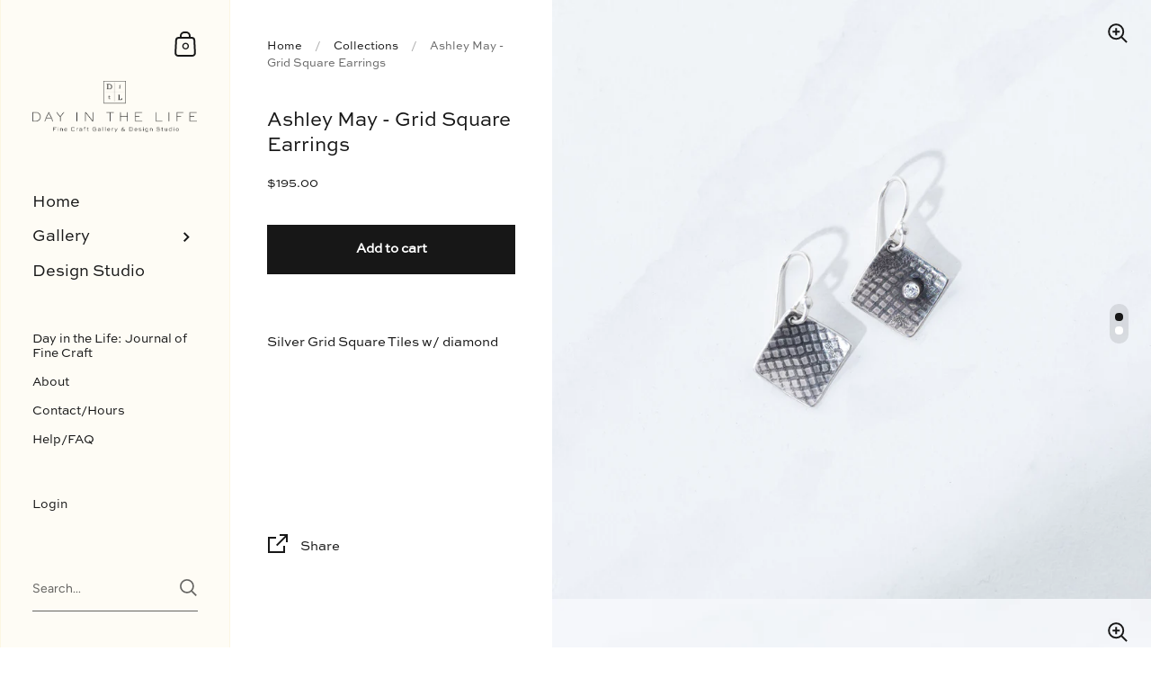

--- FILE ---
content_type: text/html; charset=utf-8
request_url: https://dayinthelifegallery.com/products/ashley-may-grid-square-earrings
body_size: 33111
content:
<!doctype html>
<html class="no-js" lang="en">
<head>


  
	<meta charset="utf-8">
  <meta http-equiv="X-UA-Compatible" content="IE=edge,chrome=1">
  <meta name="viewport" content="width=device-width, initial-scale=1.0, height=device-height, minimum-scale=1.0, maximum-scale=1.0">

	
		<link rel="shortcut icon" href="//dayinthelifegallery.com/cdn/shop/files/Favicon_c8beb33a-83fc-435b-855a-bff8016ed462_32x32.jpg?v=1613724364" type="image/png" />
	

	

	<title>
    
      Ashley May - Grid Square Earrings &ndash; Day in the Life Gallery and Design Studio
    
  </title>

	
		<meta name="description" content="Silver Grid Square Tiles w/ diamond">
	

	



  <meta property="og:type" content="product">
  <meta property="og:title" content="Ashley May - Grid Square Earrings">

  
    <meta property="og:image" content="http://dayinthelifegallery.com/cdn/shop/products/ashley-may-grid-square-earrings-earring-day-in-the-life-gallery-187281_1024x.jpg?v=1678573943">
    <meta property="og:image:secure_url" content="https://dayinthelifegallery.com/cdn/shop/products/ashley-may-grid-square-earrings-earring-day-in-the-life-gallery-187281_1024x.jpg?v=1678573943">
    <meta property="og:image:width" content="1024">
    <meta property="og:image:height" content="1024">
  
    <meta property="og:image" content="http://dayinthelifegallery.com/cdn/shop/products/ashley-may-grid-square-earrings-earring-day-in-the-life-gallery-353010_1024x.jpg?v=1678573821">
    <meta property="og:image:secure_url" content="https://dayinthelifegallery.com/cdn/shop/products/ashley-may-grid-square-earrings-earring-day-in-the-life-gallery-353010_1024x.jpg?v=1678573821">
    <meta property="og:image:width" content="1024">
    <meta property="og:image:height" content="1024">
  

  <meta property="product:price:amount" content="195.00">
  <meta property="product:price:currency" content="USD">
  <meta property="product:availability" content="in stock">




  <meta property="og:description" content="Silver Grid Square Tiles w/ diamond">


<meta property="og:url" content="https://dayinthelifegallery.com/products/ashley-may-grid-square-earrings">
<meta property="og:site_name" content="Day in the Life Gallery and Design Studio">



<meta name="twitter:card" content="summary">


  <meta name="twitter:title" content="Ashley May - Grid Square Earrings">
  <meta name="twitter:description" content="Silver Grid Square Tiles w/ diamond


">
  <meta name="twitter:image" content="https://dayinthelifegallery.com/cdn/shop/products/ashley-may-grid-square-earrings-earring-day-in-the-life-gallery-187281_600x600_crop_center.jpg?v=1678573943">

  
  <script type="application/ld+json">
  {
    "@context": "http://schema.org",
    "@type": "Product",
    "offers": [{
          "@type": "Offer",
          "name": "Default Title",
          "availability":"https://schema.org/InStock",
          "price": 195.0,
          "priceCurrency": "USD",
          "priceValidUntil": "2026-02-06","sku": "C","url": "/products/ashley-may-grid-square-earrings/products/ashley-may-grid-square-earrings?variant=42454889070764"
        }
],
    "brand": {
      "name": "Day in the Life Gallery"
    },
    "name": "Ashley May - Grid Square Earrings",
    "description": "Silver Grid Square Tiles w\/ diamond\n\n\n",
    "category": "Earring",
    "url": "/products/ashley-may-grid-square-earrings/products/ashley-may-grid-square-earrings",
    "sku": "C",
    "image": {
      "@type": "ImageObject",
      "url": "https://dayinthelifegallery.com/cdn/shop/products/ashley-may-grid-square-earrings-earring-day-in-the-life-gallery-187281_1024x.jpg?v=1678573943",
      "image": "https://dayinthelifegallery.com/cdn/shop/products/ashley-may-grid-square-earrings-earring-day-in-the-life-gallery-187281_1024x.jpg?v=1678573943",
      "name": "Ashley May - Grid Square Earrings Earring Day in the Life Gallery ",
      "width": "1024",
      "height": "1024"
    }
  }
  </script>



  <script type="application/ld+json">
  {
    "@context": "http://schema.org",
    "@type": "BreadcrumbList",
  "itemListElement": [{
      "@type": "ListItem",
      "position": 1,
      "name": "Translation missing: en.general.breadcrumb.home",
      "item": "https://dayinthelifegallery.com"
    },{
          "@type": "ListItem",
          "position": 2,
          "name": "Ashley May - Grid Square Earrings",
          "item": "https://dayinthelifegallery.com/products/ashley-may-grid-square-earrings"
        }]
  }
  </script>



  <script type="application/ld+json">
  {
    "@context": "http://schema.org",
    "@type" : "Organization",
  "name" : "Day in the Life Gallery and Design Studio",
  "url" : "https://dayinthelifegallery.com",
  "potentialAction": {
    "@type": "SearchAction",
    "target": "/search?q={search_term}",
    "query-input": "required name=search_term"
  }
  }
  </script>


	<link rel="canonical" href="https://dayinthelifegallery.com/products/ashley-may-grid-square-earrings">

  <link rel="preload" as="style" href="//dayinthelifegallery.com/cdn/shop/t/25/assets/theme.css?v=72112700377448169431654984979">
  <link rel="preload" as="script" href="//dayinthelifegallery.com/cdn/shop/t/25/assets/theme.min.js?v=116184364490504627971654984980">

  <link rel="preconnect" href="https://cdn.shopify.com">
  <link rel="preconnect" href="https://fonts.shopifycdn.com">
  <link rel="dns-prefetch" href="https://productreviews.shopifycdn.com">
  <link rel="dns-prefetch" href="//code.jquery.com/jquery-3.5.1.min.js">

  <link rel="preload" href="//dayinthelifegallery.com/cdn/fonts/figtree/figtree_n4.3c0838aba1701047e60be6a99a1b0a40ce9b8419.woff2" as="font" type="font/woff2" crossorigin><style type="text/css">@font-face {
  font-family: Figtree;
  font-weight: 400;
  font-style: normal;
  font-display: swap;
  src: url("//dayinthelifegallery.com/cdn/fonts/figtree/figtree_n4.3c0838aba1701047e60be6a99a1b0a40ce9b8419.woff2") format("woff2"),
       url("//dayinthelifegallery.com/cdn/fonts/figtree/figtree_n4.c0575d1db21fc3821f17fd6617d3dee552312137.woff") format("woff");
}


  @font-face {
  font-family: Figtree;
  font-weight: 400;
  font-style: normal;
  font-display: swap;
  src: url("//dayinthelifegallery.com/cdn/fonts/figtree/figtree_n4.3c0838aba1701047e60be6a99a1b0a40ce9b8419.woff2") format("woff2"),
       url("//dayinthelifegallery.com/cdn/fonts/figtree/figtree_n4.c0575d1db21fc3821f17fd6617d3dee552312137.woff") format("woff");
}

@font-face {
  font-family: Figtree;
  font-weight: 500;
  font-style: normal;
  font-display: swap;
  src: url("//dayinthelifegallery.com/cdn/fonts/figtree/figtree_n5.3b6b7df38aa5986536945796e1f947445832047c.woff2") format("woff2"),
       url("//dayinthelifegallery.com/cdn/fonts/figtree/figtree_n5.f26bf6dcae278b0ed902605f6605fa3338e81dab.woff") format("woff");
}

@font-face {
  font-family: Figtree;
  font-weight: 600;
  font-style: normal;
  font-display: swap;
  src: url("//dayinthelifegallery.com/cdn/fonts/figtree/figtree_n6.9d1ea52bb49a0a86cfd1b0383d00f83d3fcc14de.woff2") format("woff2"),
       url("//dayinthelifegallery.com/cdn/fonts/figtree/figtree_n6.f0fcdea525a0e47b2ae4ab645832a8e8a96d31d3.woff") format("woff");
}

@font-face {
  font-family: Figtree;
  font-weight: 700;
  font-style: normal;
  font-display: swap;
  src: url("//dayinthelifegallery.com/cdn/fonts/figtree/figtree_n7.2fd9bfe01586148e644724096c9d75e8c7a90e55.woff2") format("woff2"),
       url("//dayinthelifegallery.com/cdn/fonts/figtree/figtree_n7.ea05de92d862f9594794ab281c4c3a67501ef5fc.woff") format("woff");
}

@font-face {
  font-family: Figtree;
  font-weight: 400;
  font-style: italic;
  font-display: swap;
  src: url("//dayinthelifegallery.com/cdn/fonts/figtree/figtree_i4.89f7a4275c064845c304a4cf8a4a586060656db2.woff2") format("woff2"),
       url("//dayinthelifegallery.com/cdn/fonts/figtree/figtree_i4.6f955aaaafc55a22ffc1f32ecf3756859a5ad3e2.woff") format("woff");
}

@font-face {
  font-family: Figtree;
  font-weight: 700;
  font-style: italic;
  font-display: swap;
  src: url("//dayinthelifegallery.com/cdn/fonts/figtree/figtree_i7.06add7096a6f2ab742e09ec7e498115904eda1fe.woff2") format("woff2"),
       url("//dayinthelifegallery.com/cdn/fonts/figtree/figtree_i7.ee584b5fcaccdbb5518c0228158941f8df81b101.woff") format("woff");
}

:root {

    /* Color variables - SIDEBAR */

    --color-sidebar-bg: 254, 252, 245;
    --color-sidebar-bg-darken: 252, 246, 226;
    --color-sidebar-bg-darken-alt: 252, 246, 226;
    --color-sidebar-bg-lighten: 255, 255, 255;
    --color-sidebar-bg-lighten-alt: 255, 255, 255;

    --color-sidebar-txt: 23, 23, 23;
    --color-sidebar-txt-foreground: 255, 255, 255;
    --color-sidebar-txt-lighten-alt: 191, 191, 191;

    --color-sidebar-accent: 196, 179, 125;
    --color-sidebar-accent-foreground: 0, 0, 0;

    /* Color variables - BODY */

    --color-body-bg: 255, 255, 255;
    --color-body-bg-darken: 245, 245, 245;
    --color-body-bg-darken-alt: 235, 235, 235;

    --color-body-txt: 23, 23, 23;
    --color-body-txt-lighten: 191, 191, 191;
    --color-body-txt-foreground: 255, 255, 255;

    --color-body-accent: 196, 179, 125;
    --color-body-accent-foreground: 0, 0, 0;

    /* Color variables - FOOTER */

    --color-footer-bg: 13, 13, 13;
    --color-footer-bg-lighten: 23, 23, 23;
    --color-footer-bg-lighten-alt: 33, 33, 33;
    --color-footer-txt: 196, 179, 125;
    --color-footer-accent: 144, 144, 144;

    /* Color variables - GRID */

    --color-grid-bg: 0, 0, 0;
    --color-grid-text: 255, 255, 255;

    /* Font variables */

    --base-headings-size: 22;
    --base-headings-size-alt: 30;
    --base-body-size: 15;
    --base-body-size-alt: 18;

    --font-stack-headings: Figtree, sans-serif;
    --font-weight-headings: 400;
    --font-style-headings: normal;

    --font-stack-body: Figtree, sans-serif;
    --font-weight-body: 400;
    --font-style-body: normal;--font-weight-body-medium: 500;--font-weight-body-semibold: 600;

    --font-weight-body-bold: 700;

  }

</style>

  <link rel="stylesheet" href="//dayinthelifegallery.com/cdn/shop/t/25/assets/theme.css?v=72112700377448169431654984979">
  <link rel="stylesheet" href="//dayinthelifegallery.com/cdn/shop/t/25/assets/theme-uncompressed.css?v=167246152547260090701654984978">
  
  <style>
    /* HC - Adding New Font - 02 December '20 */
    @font-face 
    {
      font-family: 'BookmanOldStyle';
      src: url(//dayinthelifegallery.com/cdn/shop/t/25/assets/BookmanOldStyle.woff?v=173741984987965189281654984971) format('woff'),
           url(//dayinthelifegallery.com/cdn/shop/t/25/assets/BookmanOldStyle.woff2?v=137699351042465107881654984971) format('woff2');
      font-weight: normal;
      font-style: normal;
    }
    
    @font-face
    {
      font-family: 'SweetSansPro-Regular';
      src: url(//dayinthelifegallery.com/cdn/shop/t/25/assets/SweetSansPro-Regular.woff?v=163056167402400606501654984977) format('woff'),
           url(//dayinthelifegallery.com/cdn/shop/t/25/assets/SweetSansPro-Regular.woff2?v=54245529686069839691654984978) format('woff2');
      font-weight: normal;
      font-style: normal;
    }
    
    
      h1, h2, h3, h4, h5, h6, .h1, .h2, .h3, .h4, .h5, .h6
      {
        font-family: SweetSansPro-Regular !important;
      }
    
    
    
      body, p, span, div, ul, li, a, ol
      {
        font-family: SweetSansPro-Regular !important;
      }
    
  </style>

	<script>window.performance && window.performance.mark && window.performance.mark('shopify.content_for_header.start');</script><meta name="facebook-domain-verification" content="oru6mutvyd3cjsiwu79p2bd7p63vrl">
<meta name="facebook-domain-verification" content="qn0vwlho7r2ztgmwljsdqezqfeb0ix">
<meta name="facebook-domain-verification" content="056b69ynklp7kcixa2x1c45ucx0vnd">
<meta id="shopify-digital-wallet" name="shopify-digital-wallet" content="/50761629868/digital_wallets/dialog">
<meta name="shopify-checkout-api-token" content="bcb2d274a43ebd8dcb42e599be7b5b2e">
<meta id="in-context-paypal-metadata" data-shop-id="50761629868" data-venmo-supported="false" data-environment="production" data-locale="en_US" data-paypal-v4="true" data-currency="USD">
<link rel="alternate" type="application/json+oembed" href="https://dayinthelifegallery.com/products/ashley-may-grid-square-earrings.oembed">
<script async="async" src="/checkouts/internal/preloads.js?locale=en-US"></script>
<link rel="preconnect" href="https://shop.app" crossorigin="anonymous">
<script async="async" src="https://shop.app/checkouts/internal/preloads.js?locale=en-US&shop_id=50761629868" crossorigin="anonymous"></script>
<script id="apple-pay-shop-capabilities" type="application/json">{"shopId":50761629868,"countryCode":"US","currencyCode":"USD","merchantCapabilities":["supports3DS"],"merchantId":"gid:\/\/shopify\/Shop\/50761629868","merchantName":"Day in the Life Gallery and Design Studio","requiredBillingContactFields":["postalAddress","email"],"requiredShippingContactFields":["postalAddress","email"],"shippingType":"shipping","supportedNetworks":["visa","masterCard","amex","discover","elo","jcb"],"total":{"type":"pending","label":"Day in the Life Gallery and Design Studio","amount":"1.00"},"shopifyPaymentsEnabled":true,"supportsSubscriptions":true}</script>
<script id="shopify-features" type="application/json">{"accessToken":"bcb2d274a43ebd8dcb42e599be7b5b2e","betas":["rich-media-storefront-analytics"],"domain":"dayinthelifegallery.com","predictiveSearch":true,"shopId":50761629868,"locale":"en"}</script>
<script>var Shopify = Shopify || {};
Shopify.shop = "dayinthelifegallery.myshopify.com";
Shopify.locale = "en";
Shopify.currency = {"active":"USD","rate":"1.0"};
Shopify.country = "US";
Shopify.theme = {"name":"Copy of Kingdom - HC - 14 Apr '21 (with \"hdyhau\")","id":130439151788,"schema_name":"Kingdom","schema_version":"3.5.2","theme_store_id":725,"role":"main"};
Shopify.theme.handle = "null";
Shopify.theme.style = {"id":null,"handle":null};
Shopify.cdnHost = "dayinthelifegallery.com/cdn";
Shopify.routes = Shopify.routes || {};
Shopify.routes.root = "/";</script>
<script type="module">!function(o){(o.Shopify=o.Shopify||{}).modules=!0}(window);</script>
<script>!function(o){function n(){var o=[];function n(){o.push(Array.prototype.slice.apply(arguments))}return n.q=o,n}var t=o.Shopify=o.Shopify||{};t.loadFeatures=n(),t.autoloadFeatures=n()}(window);</script>
<script>
  window.ShopifyPay = window.ShopifyPay || {};
  window.ShopifyPay.apiHost = "shop.app\/pay";
  window.ShopifyPay.redirectState = null;
</script>
<script id="shop-js-analytics" type="application/json">{"pageType":"product"}</script>
<script defer="defer" async type="module" src="//dayinthelifegallery.com/cdn/shopifycloud/shop-js/modules/v2/client.init-shop-cart-sync_WVOgQShq.en.esm.js"></script>
<script defer="defer" async type="module" src="//dayinthelifegallery.com/cdn/shopifycloud/shop-js/modules/v2/chunk.common_C_13GLB1.esm.js"></script>
<script defer="defer" async type="module" src="//dayinthelifegallery.com/cdn/shopifycloud/shop-js/modules/v2/chunk.modal_CLfMGd0m.esm.js"></script>
<script type="module">
  await import("//dayinthelifegallery.com/cdn/shopifycloud/shop-js/modules/v2/client.init-shop-cart-sync_WVOgQShq.en.esm.js");
await import("//dayinthelifegallery.com/cdn/shopifycloud/shop-js/modules/v2/chunk.common_C_13GLB1.esm.js");
await import("//dayinthelifegallery.com/cdn/shopifycloud/shop-js/modules/v2/chunk.modal_CLfMGd0m.esm.js");

  window.Shopify.SignInWithShop?.initShopCartSync?.({"fedCMEnabled":true,"windoidEnabled":true});

</script>
<script>
  window.Shopify = window.Shopify || {};
  if (!window.Shopify.featureAssets) window.Shopify.featureAssets = {};
  window.Shopify.featureAssets['shop-js'] = {"shop-cart-sync":["modules/v2/client.shop-cart-sync_DuR37GeY.en.esm.js","modules/v2/chunk.common_C_13GLB1.esm.js","modules/v2/chunk.modal_CLfMGd0m.esm.js"],"init-fed-cm":["modules/v2/client.init-fed-cm_BucUoe6W.en.esm.js","modules/v2/chunk.common_C_13GLB1.esm.js","modules/v2/chunk.modal_CLfMGd0m.esm.js"],"shop-toast-manager":["modules/v2/client.shop-toast-manager_B0JfrpKj.en.esm.js","modules/v2/chunk.common_C_13GLB1.esm.js","modules/v2/chunk.modal_CLfMGd0m.esm.js"],"init-shop-cart-sync":["modules/v2/client.init-shop-cart-sync_WVOgQShq.en.esm.js","modules/v2/chunk.common_C_13GLB1.esm.js","modules/v2/chunk.modal_CLfMGd0m.esm.js"],"shop-button":["modules/v2/client.shop-button_B_U3bv27.en.esm.js","modules/v2/chunk.common_C_13GLB1.esm.js","modules/v2/chunk.modal_CLfMGd0m.esm.js"],"init-windoid":["modules/v2/client.init-windoid_DuP9q_di.en.esm.js","modules/v2/chunk.common_C_13GLB1.esm.js","modules/v2/chunk.modal_CLfMGd0m.esm.js"],"shop-cash-offers":["modules/v2/client.shop-cash-offers_BmULhtno.en.esm.js","modules/v2/chunk.common_C_13GLB1.esm.js","modules/v2/chunk.modal_CLfMGd0m.esm.js"],"pay-button":["modules/v2/client.pay-button_CrPSEbOK.en.esm.js","modules/v2/chunk.common_C_13GLB1.esm.js","modules/v2/chunk.modal_CLfMGd0m.esm.js"],"init-customer-accounts":["modules/v2/client.init-customer-accounts_jNk9cPYQ.en.esm.js","modules/v2/client.shop-login-button_DJ5ldayH.en.esm.js","modules/v2/chunk.common_C_13GLB1.esm.js","modules/v2/chunk.modal_CLfMGd0m.esm.js"],"avatar":["modules/v2/client.avatar_BTnouDA3.en.esm.js"],"checkout-modal":["modules/v2/client.checkout-modal_pBPyh9w8.en.esm.js","modules/v2/chunk.common_C_13GLB1.esm.js","modules/v2/chunk.modal_CLfMGd0m.esm.js"],"init-shop-for-new-customer-accounts":["modules/v2/client.init-shop-for-new-customer-accounts_BUoCy7a5.en.esm.js","modules/v2/client.shop-login-button_DJ5ldayH.en.esm.js","modules/v2/chunk.common_C_13GLB1.esm.js","modules/v2/chunk.modal_CLfMGd0m.esm.js"],"init-customer-accounts-sign-up":["modules/v2/client.init-customer-accounts-sign-up_CnczCz9H.en.esm.js","modules/v2/client.shop-login-button_DJ5ldayH.en.esm.js","modules/v2/chunk.common_C_13GLB1.esm.js","modules/v2/chunk.modal_CLfMGd0m.esm.js"],"init-shop-email-lookup-coordinator":["modules/v2/client.init-shop-email-lookup-coordinator_CzjY5t9o.en.esm.js","modules/v2/chunk.common_C_13GLB1.esm.js","modules/v2/chunk.modal_CLfMGd0m.esm.js"],"shop-follow-button":["modules/v2/client.shop-follow-button_CsYC63q7.en.esm.js","modules/v2/chunk.common_C_13GLB1.esm.js","modules/v2/chunk.modal_CLfMGd0m.esm.js"],"shop-login-button":["modules/v2/client.shop-login-button_DJ5ldayH.en.esm.js","modules/v2/chunk.common_C_13GLB1.esm.js","modules/v2/chunk.modal_CLfMGd0m.esm.js"],"shop-login":["modules/v2/client.shop-login_B9ccPdmx.en.esm.js","modules/v2/chunk.common_C_13GLB1.esm.js","modules/v2/chunk.modal_CLfMGd0m.esm.js"],"lead-capture":["modules/v2/client.lead-capture_D0K_KgYb.en.esm.js","modules/v2/chunk.common_C_13GLB1.esm.js","modules/v2/chunk.modal_CLfMGd0m.esm.js"],"payment-terms":["modules/v2/client.payment-terms_BWmiNN46.en.esm.js","modules/v2/chunk.common_C_13GLB1.esm.js","modules/v2/chunk.modal_CLfMGd0m.esm.js"]};
</script>
<script>(function() {
  var isLoaded = false;
  function asyncLoad() {
    if (isLoaded) return;
    isLoaded = true;
    var urls = ["https:\/\/cdn.nfcube.com\/instafeed-48226f40636180bf052a1c9a6c3d4475.js?shop=dayinthelifegallery.myshopify.com","https:\/\/cdn.nfcube.com\/instafeed-48226f40636180bf052a1c9a6c3d4475.js?shop=dayinthelifegallery.myshopify.com"];
    for (var i = 0; i < urls.length; i++) {
      var s = document.createElement('script');
      s.type = 'text/javascript';
      s.async = true;
      s.src = urls[i];
      var x = document.getElementsByTagName('script')[0];
      x.parentNode.insertBefore(s, x);
    }
  };
  if(window.attachEvent) {
    window.attachEvent('onload', asyncLoad);
  } else {
    window.addEventListener('load', asyncLoad, false);
  }
})();</script>
<script id="__st">var __st={"a":50761629868,"offset":-28800,"reqid":"be2cc9cc-3d3b-4417-9757-40faaeec5955-1769550668","pageurl":"dayinthelifegallery.com\/products\/ashley-may-grid-square-earrings","u":"c1da6efc9b52","p":"product","rtyp":"product","rid":7593425862828};</script>
<script>window.ShopifyPaypalV4VisibilityTracking = true;</script>
<script id="captcha-bootstrap">!function(){'use strict';const t='contact',e='account',n='new_comment',o=[[t,t],['blogs',n],['comments',n],[t,'customer']],c=[[e,'customer_login'],[e,'guest_login'],[e,'recover_customer_password'],[e,'create_customer']],r=t=>t.map((([t,e])=>`form[action*='/${t}']:not([data-nocaptcha='true']) input[name='form_type'][value='${e}']`)).join(','),a=t=>()=>t?[...document.querySelectorAll(t)].map((t=>t.form)):[];function s(){const t=[...o],e=r(t);return a(e)}const i='password',u='form_key',d=['recaptcha-v3-token','g-recaptcha-response','h-captcha-response',i],f=()=>{try{return window.sessionStorage}catch{return}},m='__shopify_v',_=t=>t.elements[u];function p(t,e,n=!1){try{const o=window.sessionStorage,c=JSON.parse(o.getItem(e)),{data:r}=function(t){const{data:e,action:n}=t;return t[m]||n?{data:e,action:n}:{data:t,action:n}}(c);for(const[e,n]of Object.entries(r))t.elements[e]&&(t.elements[e].value=n);n&&o.removeItem(e)}catch(o){console.error('form repopulation failed',{error:o})}}const l='form_type',E='cptcha';function T(t){t.dataset[E]=!0}const w=window,h=w.document,L='Shopify',v='ce_forms',y='captcha';let A=!1;((t,e)=>{const n=(g='f06e6c50-85a8-45c8-87d0-21a2b65856fe',I='https://cdn.shopify.com/shopifycloud/storefront-forms-hcaptcha/ce_storefront_forms_captcha_hcaptcha.v1.5.2.iife.js',D={infoText:'Protected by hCaptcha',privacyText:'Privacy',termsText:'Terms'},(t,e,n)=>{const o=w[L][v],c=o.bindForm;if(c)return c(t,g,e,D).then(n);var r;o.q.push([[t,g,e,D],n]),r=I,A||(h.body.append(Object.assign(h.createElement('script'),{id:'captcha-provider',async:!0,src:r})),A=!0)});var g,I,D;w[L]=w[L]||{},w[L][v]=w[L][v]||{},w[L][v].q=[],w[L][y]=w[L][y]||{},w[L][y].protect=function(t,e){n(t,void 0,e),T(t)},Object.freeze(w[L][y]),function(t,e,n,w,h,L){const[v,y,A,g]=function(t,e,n){const i=e?o:[],u=t?c:[],d=[...i,...u],f=r(d),m=r(i),_=r(d.filter((([t,e])=>n.includes(e))));return[a(f),a(m),a(_),s()]}(w,h,L),I=t=>{const e=t.target;return e instanceof HTMLFormElement?e:e&&e.form},D=t=>v().includes(t);t.addEventListener('submit',(t=>{const e=I(t);if(!e)return;const n=D(e)&&!e.dataset.hcaptchaBound&&!e.dataset.recaptchaBound,o=_(e),c=g().includes(e)&&(!o||!o.value);(n||c)&&t.preventDefault(),c&&!n&&(function(t){try{if(!f())return;!function(t){const e=f();if(!e)return;const n=_(t);if(!n)return;const o=n.value;o&&e.removeItem(o)}(t);const e=Array.from(Array(32),(()=>Math.random().toString(36)[2])).join('');!function(t,e){_(t)||t.append(Object.assign(document.createElement('input'),{type:'hidden',name:u})),t.elements[u].value=e}(t,e),function(t,e){const n=f();if(!n)return;const o=[...t.querySelectorAll(`input[type='${i}']`)].map((({name:t})=>t)),c=[...d,...o],r={};for(const[a,s]of new FormData(t).entries())c.includes(a)||(r[a]=s);n.setItem(e,JSON.stringify({[m]:1,action:t.action,data:r}))}(t,e)}catch(e){console.error('failed to persist form',e)}}(e),e.submit())}));const S=(t,e)=>{t&&!t.dataset[E]&&(n(t,e.some((e=>e===t))),T(t))};for(const o of['focusin','change'])t.addEventListener(o,(t=>{const e=I(t);D(e)&&S(e,y())}));const B=e.get('form_key'),M=e.get(l),P=B&&M;t.addEventListener('DOMContentLoaded',(()=>{const t=y();if(P)for(const e of t)e.elements[l].value===M&&p(e,B);[...new Set([...A(),...v().filter((t=>'true'===t.dataset.shopifyCaptcha))])].forEach((e=>S(e,t)))}))}(h,new URLSearchParams(w.location.search),n,t,e,['guest_login'])})(!0,!1)}();</script>
<script integrity="sha256-4kQ18oKyAcykRKYeNunJcIwy7WH5gtpwJnB7kiuLZ1E=" data-source-attribution="shopify.loadfeatures" defer="defer" src="//dayinthelifegallery.com/cdn/shopifycloud/storefront/assets/storefront/load_feature-a0a9edcb.js" crossorigin="anonymous"></script>
<script crossorigin="anonymous" defer="defer" src="//dayinthelifegallery.com/cdn/shopifycloud/storefront/assets/shopify_pay/storefront-65b4c6d7.js?v=20250812"></script>
<script data-source-attribution="shopify.dynamic_checkout.dynamic.init">var Shopify=Shopify||{};Shopify.PaymentButton=Shopify.PaymentButton||{isStorefrontPortableWallets:!0,init:function(){window.Shopify.PaymentButton.init=function(){};var t=document.createElement("script");t.src="https://dayinthelifegallery.com/cdn/shopifycloud/portable-wallets/latest/portable-wallets.en.js",t.type="module",document.head.appendChild(t)}};
</script>
<script data-source-attribution="shopify.dynamic_checkout.buyer_consent">
  function portableWalletsHideBuyerConsent(e){var t=document.getElementById("shopify-buyer-consent"),n=document.getElementById("shopify-subscription-policy-button");t&&n&&(t.classList.add("hidden"),t.setAttribute("aria-hidden","true"),n.removeEventListener("click",e))}function portableWalletsShowBuyerConsent(e){var t=document.getElementById("shopify-buyer-consent"),n=document.getElementById("shopify-subscription-policy-button");t&&n&&(t.classList.remove("hidden"),t.removeAttribute("aria-hidden"),n.addEventListener("click",e))}window.Shopify?.PaymentButton&&(window.Shopify.PaymentButton.hideBuyerConsent=portableWalletsHideBuyerConsent,window.Shopify.PaymentButton.showBuyerConsent=portableWalletsShowBuyerConsent);
</script>
<script data-source-attribution="shopify.dynamic_checkout.cart.bootstrap">document.addEventListener("DOMContentLoaded",(function(){function t(){return document.querySelector("shopify-accelerated-checkout-cart, shopify-accelerated-checkout")}if(t())Shopify.PaymentButton.init();else{new MutationObserver((function(e,n){t()&&(Shopify.PaymentButton.init(),n.disconnect())})).observe(document.body,{childList:!0,subtree:!0})}}));
</script>
<link id="shopify-accelerated-checkout-styles" rel="stylesheet" media="screen" href="https://dayinthelifegallery.com/cdn/shopifycloud/portable-wallets/latest/accelerated-checkout-backwards-compat.css" crossorigin="anonymous">
<style id="shopify-accelerated-checkout-cart">
        #shopify-buyer-consent {
  margin-top: 1em;
  display: inline-block;
  width: 100%;
}

#shopify-buyer-consent.hidden {
  display: none;
}

#shopify-subscription-policy-button {
  background: none;
  border: none;
  padding: 0;
  text-decoration: underline;
  font-size: inherit;
  cursor: pointer;
}

#shopify-subscription-policy-button::before {
  box-shadow: none;
}

      </style>

<script>window.performance && window.performance.mark && window.performance.mark('shopify.content_for_header.end');</script> 
 <script src="//dayinthelifegallery.com/cdn/shop/t/25/assets/servicify-asset.js?v=130431971355129288001654984976" type="text/javascript"></script>

  <script src="//code.jquery.com/jquery-3.5.1.min.js"></script>
	
  

  <script type="text/javascript">

  	function lightOrDark(a){if(a.match(/^rgb/)){a=a.match(/^rgba?\((\d+),\s*(\d+),\s*(\d+)(?:,\s*(\d+(?:\.\d+)?))?\)$/);var b=a[1];var c=a[2];a=a[3]}else a=+("0x"+a.slice(1).replace(5>a.length&&/./g,"<head>
  
	<meta charset="utf-8">
  <meta http-equiv="X-UA-Compatible" content="IE=edge,chrome=1">
  <meta name="viewport" content="width=device-width, initial-scale=1.0, height=device-height, minimum-scale=1.0, maximum-scale=1.0">

	
		<link rel="shortcut icon" href="//dayinthelifegallery.com/cdn/shop/files/Favicon_c8beb33a-83fc-435b-855a-bff8016ed462_32x32.jpg?v=1613724364" type="image/png" />
	

	

	<title>
    
      Ashley May - Grid Square Earrings &ndash; Day in the Life Gallery and Design Studio
    
  </title>

	
		<meta name="description" content="Silver Grid Square Tiles w/ diamond">
	

	



  <meta property="og:type" content="product">
  <meta property="og:title" content="Ashley May - Grid Square Earrings">

  
    <meta property="og:image" content="http://dayinthelifegallery.com/cdn/shop/products/ashley-may-grid-square-earrings-earring-day-in-the-life-gallery-187281_1024x.jpg?v=1678573943">
    <meta property="og:image:secure_url" content="https://dayinthelifegallery.com/cdn/shop/products/ashley-may-grid-square-earrings-earring-day-in-the-life-gallery-187281_1024x.jpg?v=1678573943">
    <meta property="og:image:width" content="1024">
    <meta property="og:image:height" content="1024">
  
    <meta property="og:image" content="http://dayinthelifegallery.com/cdn/shop/products/ashley-may-grid-square-earrings-earring-day-in-the-life-gallery-353010_1024x.jpg?v=1678573821">
    <meta property="og:image:secure_url" content="https://dayinthelifegallery.com/cdn/shop/products/ashley-may-grid-square-earrings-earring-day-in-the-life-gallery-353010_1024x.jpg?v=1678573821">
    <meta property="og:image:width" content="1024">
    <meta property="og:image:height" content="1024">
  

  <meta property="product:price:amount" content="195.00">
  <meta property="product:price:currency" content="USD">
  <meta property="product:availability" content="in stock">




  <meta property="og:description" content="Silver Grid Square Tiles w/ diamond">


<meta property="og:url" content="https://dayinthelifegallery.com/products/ashley-may-grid-square-earrings">
<meta property="og:site_name" content="Day in the Life Gallery and Design Studio">



<meta name="twitter:card" content="summary">


  <meta name="twitter:title" content="Ashley May - Grid Square Earrings">
  <meta name="twitter:description" content="Silver Grid Square Tiles w/ diamond


">
  <meta name="twitter:image" content="https://dayinthelifegallery.com/cdn/shop/products/ashley-may-grid-square-earrings-earring-day-in-the-life-gallery-187281_600x600_crop_center.jpg?v=1678573943">

  
  <script type="application/ld+json">
  {
    "@context": "http://schema.org",
    "@type": "Product",
    "offers": [{
          "@type": "Offer",
          "name": "Default Title",
          "availability":"https://schema.org/InStock",
          "price": 195.0,
          "priceCurrency": "USD",
          "priceValidUntil": "2026-02-06","sku": "C","url": "/products/ashley-may-grid-square-earrings/products/ashley-may-grid-square-earrings?variant=42454889070764"
        }
],
    "brand": {
      "name": "Day in the Life Gallery"
    },
    "name": "Ashley May - Grid Square Earrings",
    "description": "Silver Grid Square Tiles w\/ diamond\n\n\n",
    "category": "Earring",
    "url": "/products/ashley-may-grid-square-earrings/products/ashley-may-grid-square-earrings",
    "sku": "C",
    "image": {
      "@type": "ImageObject",
      "url": "https://dayinthelifegallery.com/cdn/shop/products/ashley-may-grid-square-earrings-earring-day-in-the-life-gallery-187281_1024x.jpg?v=1678573943",
      "image": "https://dayinthelifegallery.com/cdn/shop/products/ashley-may-grid-square-earrings-earring-day-in-the-life-gallery-187281_1024x.jpg?v=1678573943",
      "name": "Ashley May - Grid Square Earrings Earring Day in the Life Gallery ",
      "width": "1024",
      "height": "1024"
    }
  }
  </script>



  <script type="application/ld+json">
  {
    "@context": "http://schema.org",
    "@type": "BreadcrumbList",
  "itemListElement": [{
      "@type": "ListItem",
      "position": 1,
      "name": "Translation missing: en.general.breadcrumb.home",
      "item": "https://dayinthelifegallery.com"
    },{
          "@type": "ListItem",
          "position": 2,
          "name": "Ashley May - Grid Square Earrings",
          "item": "https://dayinthelifegallery.com/products/ashley-may-grid-square-earrings"
        }]
  }
  </script>



  <script type="application/ld+json">
  {
    "@context": "http://schema.org",
    "@type" : "Organization",
  "name" : "Day in the Life Gallery and Design Studio",
  "url" : "https://dayinthelifegallery.com",
  "potentialAction": {
    "@type": "SearchAction",
    "target": "/search?q={search_term}",
    "query-input": "required name=search_term"
  }
  }
  </script>


	<link rel="canonical" href="https://dayinthelifegallery.com/products/ashley-may-grid-square-earrings">

  <link rel="preload" as="style" href="//dayinthelifegallery.com/cdn/shop/t/25/assets/theme.css?v=72112700377448169431654984979">
  <link rel="preload" as="script" href="//dayinthelifegallery.com/cdn/shop/t/25/assets/theme.min.js?v=116184364490504627971654984980">

  <link rel="preconnect" href="https://cdn.shopify.com">
  <link rel="preconnect" href="https://fonts.shopifycdn.com">
  <link rel="dns-prefetch" href="https://productreviews.shopifycdn.com">
  <link rel="dns-prefetch" href="//code.jquery.com/jquery-3.5.1.min.js">

  <link rel="preload" href="//dayinthelifegallery.com/cdn/fonts/figtree/figtree_n4.3c0838aba1701047e60be6a99a1b0a40ce9b8419.woff2" as="font" type="font/woff2" crossorigin><style type="text/css">@font-face {
  font-family: Figtree;
  font-weight: 400;
  font-style: normal;
  font-display: swap;
  src: url("//dayinthelifegallery.com/cdn/fonts/figtree/figtree_n4.3c0838aba1701047e60be6a99a1b0a40ce9b8419.woff2") format("woff2"),
       url("//dayinthelifegallery.com/cdn/fonts/figtree/figtree_n4.c0575d1db21fc3821f17fd6617d3dee552312137.woff") format("woff");
}


  @font-face {
  font-family: Figtree;
  font-weight: 400;
  font-style: normal;
  font-display: swap;
  src: url("//dayinthelifegallery.com/cdn/fonts/figtree/figtree_n4.3c0838aba1701047e60be6a99a1b0a40ce9b8419.woff2") format("woff2"),
       url("//dayinthelifegallery.com/cdn/fonts/figtree/figtree_n4.c0575d1db21fc3821f17fd6617d3dee552312137.woff") format("woff");
}

@font-face {
  font-family: Figtree;
  font-weight: 500;
  font-style: normal;
  font-display: swap;
  src: url("//dayinthelifegallery.com/cdn/fonts/figtree/figtree_n5.3b6b7df38aa5986536945796e1f947445832047c.woff2") format("woff2"),
       url("//dayinthelifegallery.com/cdn/fonts/figtree/figtree_n5.f26bf6dcae278b0ed902605f6605fa3338e81dab.woff") format("woff");
}

@font-face {
  font-family: Figtree;
  font-weight: 600;
  font-style: normal;
  font-display: swap;
  src: url("//dayinthelifegallery.com/cdn/fonts/figtree/figtree_n6.9d1ea52bb49a0a86cfd1b0383d00f83d3fcc14de.woff2") format("woff2"),
       url("//dayinthelifegallery.com/cdn/fonts/figtree/figtree_n6.f0fcdea525a0e47b2ae4ab645832a8e8a96d31d3.woff") format("woff");
}

@font-face {
  font-family: Figtree;
  font-weight: 700;
  font-style: normal;
  font-display: swap;
  src: url("//dayinthelifegallery.com/cdn/fonts/figtree/figtree_n7.2fd9bfe01586148e644724096c9d75e8c7a90e55.woff2") format("woff2"),
       url("//dayinthelifegallery.com/cdn/fonts/figtree/figtree_n7.ea05de92d862f9594794ab281c4c3a67501ef5fc.woff") format("woff");
}

@font-face {
  font-family: Figtree;
  font-weight: 400;
  font-style: italic;
  font-display: swap;
  src: url("//dayinthelifegallery.com/cdn/fonts/figtree/figtree_i4.89f7a4275c064845c304a4cf8a4a586060656db2.woff2") format("woff2"),
       url("//dayinthelifegallery.com/cdn/fonts/figtree/figtree_i4.6f955aaaafc55a22ffc1f32ecf3756859a5ad3e2.woff") format("woff");
}

@font-face {
  font-family: Figtree;
  font-weight: 700;
  font-style: italic;
  font-display: swap;
  src: url("//dayinthelifegallery.com/cdn/fonts/figtree/figtree_i7.06add7096a6f2ab742e09ec7e498115904eda1fe.woff2") format("woff2"),
       url("//dayinthelifegallery.com/cdn/fonts/figtree/figtree_i7.ee584b5fcaccdbb5518c0228158941f8df81b101.woff") format("woff");
}

:root {

    /* Color variables - SIDEBAR */

    --color-sidebar-bg: 254, 252, 245;
    --color-sidebar-bg-darken: 252, 246, 226;
    --color-sidebar-bg-darken-alt: 252, 246, 226;
    --color-sidebar-bg-lighten: 255, 255, 255;
    --color-sidebar-bg-lighten-alt: 255, 255, 255;

    --color-sidebar-txt: 23, 23, 23;
    --color-sidebar-txt-foreground: 255, 255, 255;
    --color-sidebar-txt-lighten-alt: 191, 191, 191;

    --color-sidebar-accent: 196, 179, 125;
    --color-sidebar-accent-foreground: 0, 0, 0;

    /* Color variables - BODY */

    --color-body-bg: 255, 255, 255;
    --color-body-bg-darken: 245, 245, 245;
    --color-body-bg-darken-alt: 235, 235, 235;

    --color-body-txt: 23, 23, 23;
    --color-body-txt-lighten: 191, 191, 191;
    --color-body-txt-foreground: 255, 255, 255;

    --color-body-accent: 196, 179, 125;
    --color-body-accent-foreground: 0, 0, 0;

    /* Color variables - FOOTER */

    --color-footer-bg: 13, 13, 13;
    --color-footer-bg-lighten: 23, 23, 23;
    --color-footer-bg-lighten-alt: 33, 33, 33;
    --color-footer-txt: 196, 179, 125;
    --color-footer-accent: 144, 144, 144;

    /* Color variables - GRID */

    --color-grid-bg: 0, 0, 0;
    --color-grid-text: 255, 255, 255;

    /* Font variables */

    --base-headings-size: 22;
    --base-headings-size-alt: 30;
    --base-body-size: 15;
    --base-body-size-alt: 18;

    --font-stack-headings: Figtree, sans-serif;
    --font-weight-headings: 400;
    --font-style-headings: normal;

    --font-stack-body: Figtree, sans-serif;
    --font-weight-body: 400;
    --font-style-body: normal;--font-weight-body-medium: 500;--font-weight-body-semibold: 600;

    --font-weight-body-bold: 700;

  }

</style>

  <link rel="stylesheet" href="//dayinthelifegallery.com/cdn/shop/t/25/assets/theme.css?v=72112700377448169431654984979">
  <link rel="stylesheet" href="//dayinthelifegallery.com/cdn/shop/t/25/assets/theme-uncompressed.css?v=167246152547260090701654984978">
  
  <style>
    /* HC - Adding New Font - 02 December '20 */
    @font-face 
    {
      font-family: 'BookmanOldStyle';
      src: url(//dayinthelifegallery.com/cdn/shop/t/25/assets/BookmanOldStyle.woff?v=173741984987965189281654984971) format('woff'),
           url(//dayinthelifegallery.com/cdn/shop/t/25/assets/BookmanOldStyle.woff2?v=137699351042465107881654984971) format('woff2');
      font-weight: normal;
      font-style: normal;
    }
    
    @font-face
    {
      font-family: 'SweetSansPro-Regular';
      src: url(//dayinthelifegallery.com/cdn/shop/t/25/assets/SweetSansPro-Regular.woff?v=163056167402400606501654984977) format('woff'),
           url(//dayinthelifegallery.com/cdn/shop/t/25/assets/SweetSansPro-Regular.woff2?v=54245529686069839691654984978) format('woff2');
      font-weight: normal;
      font-style: normal;
    }
    
    
      h1, h2, h3, h4, h5, h6, .h1, .h2, .h3, .h4, .h5, .h6
      {
        font-family: SweetSansPro-Regular !important;
      }
    
    
    
      body, p, span, div, ul, li, a, ol
      {
        font-family: SweetSansPro-Regular !important;
      }
    
  </style>

	<script>window.performance && window.performance.mark && window.performance.mark('shopify.content_for_header.start');</script><meta name="facebook-domain-verification" content="oru6mutvyd3cjsiwu79p2bd7p63vrl">
<meta name="facebook-domain-verification" content="qn0vwlho7r2ztgmwljsdqezqfeb0ix">
<meta name="facebook-domain-verification" content="056b69ynklp7kcixa2x1c45ucx0vnd">
<meta id="shopify-digital-wallet" name="shopify-digital-wallet" content="/50761629868/digital_wallets/dialog">
<meta name="shopify-checkout-api-token" content="bcb2d274a43ebd8dcb42e599be7b5b2e">
<meta id="in-context-paypal-metadata" data-shop-id="50761629868" data-venmo-supported="false" data-environment="production" data-locale="en_US" data-paypal-v4="true" data-currency="USD">
<link rel="alternate" type="application/json+oembed" href="https://dayinthelifegallery.com/products/ashley-may-grid-square-earrings.oembed">
<script async="async" src="/checkouts/internal/preloads.js?locale=en-US"></script>
<link rel="preconnect" href="https://shop.app" crossorigin="anonymous">
<script async="async" src="https://shop.app/checkouts/internal/preloads.js?locale=en-US&shop_id=50761629868" crossorigin="anonymous"></script>
<script id="apple-pay-shop-capabilities" type="application/json">{"shopId":50761629868,"countryCode":"US","currencyCode":"USD","merchantCapabilities":["supports3DS"],"merchantId":"gid:\/\/shopify\/Shop\/50761629868","merchantName":"Day in the Life Gallery and Design Studio","requiredBillingContactFields":["postalAddress","email"],"requiredShippingContactFields":["postalAddress","email"],"shippingType":"shipping","supportedNetworks":["visa","masterCard","amex","discover","elo","jcb"],"total":{"type":"pending","label":"Day in the Life Gallery and Design Studio","amount":"1.00"},"shopifyPaymentsEnabled":true,"supportsSubscriptions":true}</script>
<script id="shopify-features" type="application/json">{"accessToken":"bcb2d274a43ebd8dcb42e599be7b5b2e","betas":["rich-media-storefront-analytics"],"domain":"dayinthelifegallery.com","predictiveSearch":true,"shopId":50761629868,"locale":"en"}</script>
<script>var Shopify = Shopify || {};
Shopify.shop = "dayinthelifegallery.myshopify.com";
Shopify.locale = "en";
Shopify.currency = {"active":"USD","rate":"1.0"};
Shopify.country = "US";
Shopify.theme = {"name":"Copy of Kingdom - HC - 14 Apr '21 (with \"hdyhau\")","id":130439151788,"schema_name":"Kingdom","schema_version":"3.5.2","theme_store_id":725,"role":"main"};
Shopify.theme.handle = "null";
Shopify.theme.style = {"id":null,"handle":null};
Shopify.cdnHost = "dayinthelifegallery.com/cdn";
Shopify.routes = Shopify.routes || {};
Shopify.routes.root = "/";</script>
<script type="module">!function(o){(o.Shopify=o.Shopify||{}).modules=!0}(window);</script>
<script>!function(o){function n(){var o=[];function n(){o.push(Array.prototype.slice.apply(arguments))}return n.q=o,n}var t=o.Shopify=o.Shopify||{};t.loadFeatures=n(),t.autoloadFeatures=n()}(window);</script>
<script>
  window.ShopifyPay = window.ShopifyPay || {};
  window.ShopifyPay.apiHost = "shop.app\/pay";
  window.ShopifyPay.redirectState = null;
</script>
<script id="shop-js-analytics" type="application/json">{"pageType":"product"}</script>
<script defer="defer" async type="module" src="//dayinthelifegallery.com/cdn/shopifycloud/shop-js/modules/v2/client.init-shop-cart-sync_WVOgQShq.en.esm.js"></script>
<script defer="defer" async type="module" src="//dayinthelifegallery.com/cdn/shopifycloud/shop-js/modules/v2/chunk.common_C_13GLB1.esm.js"></script>
<script defer="defer" async type="module" src="//dayinthelifegallery.com/cdn/shopifycloud/shop-js/modules/v2/chunk.modal_CLfMGd0m.esm.js"></script>
<script type="module">
  await import("//dayinthelifegallery.com/cdn/shopifycloud/shop-js/modules/v2/client.init-shop-cart-sync_WVOgQShq.en.esm.js");
await import("//dayinthelifegallery.com/cdn/shopifycloud/shop-js/modules/v2/chunk.common_C_13GLB1.esm.js");
await import("//dayinthelifegallery.com/cdn/shopifycloud/shop-js/modules/v2/chunk.modal_CLfMGd0m.esm.js");

  window.Shopify.SignInWithShop?.initShopCartSync?.({"fedCMEnabled":true,"windoidEnabled":true});

</script>
<script>
  window.Shopify = window.Shopify || {};
  if (!window.Shopify.featureAssets) window.Shopify.featureAssets = {};
  window.Shopify.featureAssets['shop-js'] = {"shop-cart-sync":["modules/v2/client.shop-cart-sync_DuR37GeY.en.esm.js","modules/v2/chunk.common_C_13GLB1.esm.js","modules/v2/chunk.modal_CLfMGd0m.esm.js"],"init-fed-cm":["modules/v2/client.init-fed-cm_BucUoe6W.en.esm.js","modules/v2/chunk.common_C_13GLB1.esm.js","modules/v2/chunk.modal_CLfMGd0m.esm.js"],"shop-toast-manager":["modules/v2/client.shop-toast-manager_B0JfrpKj.en.esm.js","modules/v2/chunk.common_C_13GLB1.esm.js","modules/v2/chunk.modal_CLfMGd0m.esm.js"],"init-shop-cart-sync":["modules/v2/client.init-shop-cart-sync_WVOgQShq.en.esm.js","modules/v2/chunk.common_C_13GLB1.esm.js","modules/v2/chunk.modal_CLfMGd0m.esm.js"],"shop-button":["modules/v2/client.shop-button_B_U3bv27.en.esm.js","modules/v2/chunk.common_C_13GLB1.esm.js","modules/v2/chunk.modal_CLfMGd0m.esm.js"],"init-windoid":["modules/v2/client.init-windoid_DuP9q_di.en.esm.js","modules/v2/chunk.common_C_13GLB1.esm.js","modules/v2/chunk.modal_CLfMGd0m.esm.js"],"shop-cash-offers":["modules/v2/client.shop-cash-offers_BmULhtno.en.esm.js","modules/v2/chunk.common_C_13GLB1.esm.js","modules/v2/chunk.modal_CLfMGd0m.esm.js"],"pay-button":["modules/v2/client.pay-button_CrPSEbOK.en.esm.js","modules/v2/chunk.common_C_13GLB1.esm.js","modules/v2/chunk.modal_CLfMGd0m.esm.js"],"init-customer-accounts":["modules/v2/client.init-customer-accounts_jNk9cPYQ.en.esm.js","modules/v2/client.shop-login-button_DJ5ldayH.en.esm.js","modules/v2/chunk.common_C_13GLB1.esm.js","modules/v2/chunk.modal_CLfMGd0m.esm.js"],"avatar":["modules/v2/client.avatar_BTnouDA3.en.esm.js"],"checkout-modal":["modules/v2/client.checkout-modal_pBPyh9w8.en.esm.js","modules/v2/chunk.common_C_13GLB1.esm.js","modules/v2/chunk.modal_CLfMGd0m.esm.js"],"init-shop-for-new-customer-accounts":["modules/v2/client.init-shop-for-new-customer-accounts_BUoCy7a5.en.esm.js","modules/v2/client.shop-login-button_DJ5ldayH.en.esm.js","modules/v2/chunk.common_C_13GLB1.esm.js","modules/v2/chunk.modal_CLfMGd0m.esm.js"],"init-customer-accounts-sign-up":["modules/v2/client.init-customer-accounts-sign-up_CnczCz9H.en.esm.js","modules/v2/client.shop-login-button_DJ5ldayH.en.esm.js","modules/v2/chunk.common_C_13GLB1.esm.js","modules/v2/chunk.modal_CLfMGd0m.esm.js"],"init-shop-email-lookup-coordinator":["modules/v2/client.init-shop-email-lookup-coordinator_CzjY5t9o.en.esm.js","modules/v2/chunk.common_C_13GLB1.esm.js","modules/v2/chunk.modal_CLfMGd0m.esm.js"],"shop-follow-button":["modules/v2/client.shop-follow-button_CsYC63q7.en.esm.js","modules/v2/chunk.common_C_13GLB1.esm.js","modules/v2/chunk.modal_CLfMGd0m.esm.js"],"shop-login-button":["modules/v2/client.shop-login-button_DJ5ldayH.en.esm.js","modules/v2/chunk.common_C_13GLB1.esm.js","modules/v2/chunk.modal_CLfMGd0m.esm.js"],"shop-login":["modules/v2/client.shop-login_B9ccPdmx.en.esm.js","modules/v2/chunk.common_C_13GLB1.esm.js","modules/v2/chunk.modal_CLfMGd0m.esm.js"],"lead-capture":["modules/v2/client.lead-capture_D0K_KgYb.en.esm.js","modules/v2/chunk.common_C_13GLB1.esm.js","modules/v2/chunk.modal_CLfMGd0m.esm.js"],"payment-terms":["modules/v2/client.payment-terms_BWmiNN46.en.esm.js","modules/v2/chunk.common_C_13GLB1.esm.js","modules/v2/chunk.modal_CLfMGd0m.esm.js"]};
</script>
<script>(function() {
  var isLoaded = false;
  function asyncLoad() {
    if (isLoaded) return;
    isLoaded = true;
    var urls = ["https:\/\/cdn.nfcube.com\/instafeed-48226f40636180bf052a1c9a6c3d4475.js?shop=dayinthelifegallery.myshopify.com","https:\/\/cdn.nfcube.com\/instafeed-48226f40636180bf052a1c9a6c3d4475.js?shop=dayinthelifegallery.myshopify.com"];
    for (var i = 0; i < urls.length; i++) {
      var s = document.createElement('script');
      s.type = 'text/javascript';
      s.async = true;
      s.src = urls[i];
      var x = document.getElementsByTagName('script')[0];
      x.parentNode.insertBefore(s, x);
    }
  };
  if(window.attachEvent) {
    window.attachEvent('onload', asyncLoad);
  } else {
    window.addEventListener('load', asyncLoad, false);
  }
})();</script>
<script id="__st">var __st={"a":50761629868,"offset":-28800,"reqid":"be2cc9cc-3d3b-4417-9757-40faaeec5955-1769550668","pageurl":"dayinthelifegallery.com\/products\/ashley-may-grid-square-earrings","u":"c1da6efc9b52","p":"product","rtyp":"product","rid":7593425862828};</script>
<script>window.ShopifyPaypalV4VisibilityTracking = true;</script>
<script id="captcha-bootstrap">!function(){'use strict';const t='contact',e='account',n='new_comment',o=[[t,t],['blogs',n],['comments',n],[t,'customer']],c=[[e,'customer_login'],[e,'guest_login'],[e,'recover_customer_password'],[e,'create_customer']],r=t=>t.map((([t,e])=>`form[action*='/${t}']:not([data-nocaptcha='true']) input[name='form_type'][value='${e}']`)).join(','),a=t=>()=>t?[...document.querySelectorAll(t)].map((t=>t.form)):[];function s(){const t=[...o],e=r(t);return a(e)}const i='password',u='form_key',d=['recaptcha-v3-token','g-recaptcha-response','h-captcha-response',i],f=()=>{try{return window.sessionStorage}catch{return}},m='__shopify_v',_=t=>t.elements[u];function p(t,e,n=!1){try{const o=window.sessionStorage,c=JSON.parse(o.getItem(e)),{data:r}=function(t){const{data:e,action:n}=t;return t[m]||n?{data:e,action:n}:{data:t,action:n}}(c);for(const[e,n]of Object.entries(r))t.elements[e]&&(t.elements[e].value=n);n&&o.removeItem(e)}catch(o){console.error('form repopulation failed',{error:o})}}const l='form_type',E='cptcha';function T(t){t.dataset[E]=!0}const w=window,h=w.document,L='Shopify',v='ce_forms',y='captcha';let A=!1;((t,e)=>{const n=(g='f06e6c50-85a8-45c8-87d0-21a2b65856fe',I='https://cdn.shopify.com/shopifycloud/storefront-forms-hcaptcha/ce_storefront_forms_captcha_hcaptcha.v1.5.2.iife.js',D={infoText:'Protected by hCaptcha',privacyText:'Privacy',termsText:'Terms'},(t,e,n)=>{const o=w[L][v],c=o.bindForm;if(c)return c(t,g,e,D).then(n);var r;o.q.push([[t,g,e,D],n]),r=I,A||(h.body.append(Object.assign(h.createElement('script'),{id:'captcha-provider',async:!0,src:r})),A=!0)});var g,I,D;w[L]=w[L]||{},w[L][v]=w[L][v]||{},w[L][v].q=[],w[L][y]=w[L][y]||{},w[L][y].protect=function(t,e){n(t,void 0,e),T(t)},Object.freeze(w[L][y]),function(t,e,n,w,h,L){const[v,y,A,g]=function(t,e,n){const i=e?o:[],u=t?c:[],d=[...i,...u],f=r(d),m=r(i),_=r(d.filter((([t,e])=>n.includes(e))));return[a(f),a(m),a(_),s()]}(w,h,L),I=t=>{const e=t.target;return e instanceof HTMLFormElement?e:e&&e.form},D=t=>v().includes(t);t.addEventListener('submit',(t=>{const e=I(t);if(!e)return;const n=D(e)&&!e.dataset.hcaptchaBound&&!e.dataset.recaptchaBound,o=_(e),c=g().includes(e)&&(!o||!o.value);(n||c)&&t.preventDefault(),c&&!n&&(function(t){try{if(!f())return;!function(t){const e=f();if(!e)return;const n=_(t);if(!n)return;const o=n.value;o&&e.removeItem(o)}(t);const e=Array.from(Array(32),(()=>Math.random().toString(36)[2])).join('');!function(t,e){_(t)||t.append(Object.assign(document.createElement('input'),{type:'hidden',name:u})),t.elements[u].value=e}(t,e),function(t,e){const n=f();if(!n)return;const o=[...t.querySelectorAll(`input[type='${i}']`)].map((({name:t})=>t)),c=[...d,...o],r={};for(const[a,s]of new FormData(t).entries())c.includes(a)||(r[a]=s);n.setItem(e,JSON.stringify({[m]:1,action:t.action,data:r}))}(t,e)}catch(e){console.error('failed to persist form',e)}}(e),e.submit())}));const S=(t,e)=>{t&&!t.dataset[E]&&(n(t,e.some((e=>e===t))),T(t))};for(const o of['focusin','change'])t.addEventListener(o,(t=>{const e=I(t);D(e)&&S(e,y())}));const B=e.get('form_key'),M=e.get(l),P=B&&M;t.addEventListener('DOMContentLoaded',(()=>{const t=y();if(P)for(const e of t)e.elements[l].value===M&&p(e,B);[...new Set([...A(),...v().filter((t=>'true'===t.dataset.shopifyCaptcha))])].forEach((e=>S(e,t)))}))}(h,new URLSearchParams(w.location.search),n,t,e,['guest_login'])})(!0,!1)}();</script>
<script integrity="sha256-4kQ18oKyAcykRKYeNunJcIwy7WH5gtpwJnB7kiuLZ1E=" data-source-attribution="shopify.loadfeatures" defer="defer" src="//dayinthelifegallery.com/cdn/shopifycloud/storefront/assets/storefront/load_feature-a0a9edcb.js" crossorigin="anonymous"></script>
<script crossorigin="anonymous" defer="defer" src="//dayinthelifegallery.com/cdn/shopifycloud/storefront/assets/shopify_pay/storefront-65b4c6d7.js?v=20250812"></script>
<script data-source-attribution="shopify.dynamic_checkout.dynamic.init">var Shopify=Shopify||{};Shopify.PaymentButton=Shopify.PaymentButton||{isStorefrontPortableWallets:!0,init:function(){window.Shopify.PaymentButton.init=function(){};var t=document.createElement("script");t.src="https://dayinthelifegallery.com/cdn/shopifycloud/portable-wallets/latest/portable-wallets.en.js",t.type="module",document.head.appendChild(t)}};
</script>
<script data-source-attribution="shopify.dynamic_checkout.buyer_consent">
  function portableWalletsHideBuyerConsent(e){var t=document.getElementById("shopify-buyer-consent"),n=document.getElementById("shopify-subscription-policy-button");t&&n&&(t.classList.add("hidden"),t.setAttribute("aria-hidden","true"),n.removeEventListener("click",e))}function portableWalletsShowBuyerConsent(e){var t=document.getElementById("shopify-buyer-consent"),n=document.getElementById("shopify-subscription-policy-button");t&&n&&(t.classList.remove("hidden"),t.removeAttribute("aria-hidden"),n.addEventListener("click",e))}window.Shopify?.PaymentButton&&(window.Shopify.PaymentButton.hideBuyerConsent=portableWalletsHideBuyerConsent,window.Shopify.PaymentButton.showBuyerConsent=portableWalletsShowBuyerConsent);
</script>
<script data-source-attribution="shopify.dynamic_checkout.cart.bootstrap">document.addEventListener("DOMContentLoaded",(function(){function t(){return document.querySelector("shopify-accelerated-checkout-cart, shopify-accelerated-checkout")}if(t())Shopify.PaymentButton.init();else{new MutationObserver((function(e,n){t()&&(Shopify.PaymentButton.init(),n.disconnect())})).observe(document.body,{childList:!0,subtree:!0})}}));
</script>
<!-- placeholder 45af42661c3f082e --><script>window.performance && window.performance.mark && window.performance.mark('shopify.content_for_header.end');</script> 
 <script src="//dayinthelifegallery.com/cdn/shop/t/25/assets/servicify-asset.js?v=130431971355129288001654984976" type="text/javascript"></script>

  <script src="//code.jquery.com/jquery-3.5.1.min.js"></script>
	
  

  <script type="text/javascript">

  	function lightOrDark(a){if(a.match(/^rgb/)){a=a.match(/^rgba?\((\d+),\s*(\d+),\s*(\d+)(?:,\s*(\d+(?:\.\d+)?))?\)$/);var b=a[1];var c=a[2];a=a[3]}else a=+("0x"+a.slice(1).replace(5>a.length&&/./g,"$&$&")),b=a>>16,c=a>>8&255,a&=255;return 140<Math.sqrt(.299*b*b+.587*c*c+.114*a*a)?"#000":"#fff"};

  	window.reorderSections = function() {
	    $(".with-gutter").removeClass("with-gutter");
	    $(".without-gutter").removeClass("without-gutter");
	    $(".content-section.gutter--on").each(function() {
	      $(this).parent().addClass("with-gutter");
	      if ( $(this).hasClass('parent-has-inner-padding') ) {
	      	$(this).parent().addClass('has-inner-padding');
	      }
	    });
	    $(".content-section.gutter--off").each(function() {
	      $(this).parent().addClass("without-gutter")
	    });
		};
		$(document).ready(function() {
		   window.reorderSections()
		});

  	2===performance.navigation.type&&location.reload(!0);
  </script>

 

<script>window.__pagefly_analytics_settings__={"acceptTracking":false};</script>
 <!-- BEGIN app block: shopify://apps/fontify/blocks/app-embed/334490e2-2153-4a2e-a452-e90bdeffa3cc --><link rel="preconnect" href="https://cdn.nitroapps.co" crossorigin=""><!-- Shop metafields --><style type="text/css" id="nitro-fontify" >
</style>
<script>
    console.log(null);
    console.log(null);
  </script><script
  type="text/javascript"
  id="fontify-scripts"
>
  
  (function () {
    // Prevent duplicate execution
    if (window.fontifyScriptInitialized) {
      return;
    }
    window.fontifyScriptInitialized = true;

    if (window.opener) {
      // Remove existing listener if any before adding new one
      if (window.fontifyMessageListener) {
        window.removeEventListener('message', window.fontifyMessageListener, false);
      }

      function watchClosedWindow() {
        let itv = setInterval(function () {
          if (!window.opener || window.opener.closed) {
            clearInterval(itv);
            window.close();
          }
        }, 1000);
      }

      // Helper function to inject scripts and links from vite-tag content
      function injectScript(encodedContent) {
        

        // Decode HTML entities
        const tempTextarea = document.createElement('textarea');
        tempTextarea.innerHTML = encodedContent;
        const viteContent = tempTextarea.value;

        // Parse HTML content
        const tempDiv = document.createElement('div');
        tempDiv.innerHTML = viteContent;

        // Track duplicates within tempDiv only
        const scriptIds = new Set();
        const scriptSrcs = new Set();
        const linkKeys = new Set();

        // Helper to clone element attributes
        function cloneAttributes(source, target) {
          Array.from(source.attributes).forEach(function(attr) {
            if (attr.name === 'crossorigin') {
              target.crossOrigin = attr.value;
            } else {
              target.setAttribute(attr.name, attr.value);
            }
          });
          if (source.textContent) {
            target.textContent = source.textContent;
          }
        }

        // Inject scripts (filter duplicates within tempDiv)
        tempDiv.querySelectorAll('script').forEach(function(script) {
          const scriptId = script.getAttribute('id');
          const scriptSrc = script.getAttribute('src');

          // Skip if duplicate in tempDiv
          if ((scriptId && scriptIds.has(scriptId)) || (scriptSrc && scriptSrcs.has(scriptSrc))) {
            return;
          }

          // Track script
          if (scriptId) scriptIds.add(scriptId);
          if (scriptSrc) scriptSrcs.add(scriptSrc);

          // Clone and inject
          const newScript = document.createElement('script');
          cloneAttributes(script, newScript);

          document.head.appendChild(newScript);
        });

        // Inject links (filter duplicates within tempDiv)
        tempDiv.querySelectorAll('link').forEach(function(link) {
          const linkHref = link.getAttribute('href');
          const linkRel = link.getAttribute('rel') || '';
          const key = linkHref + '|' + linkRel;

          // Skip if duplicate in tempDiv
          if (linkHref && linkKeys.has(key)) {
            return;
          }

          // Track link
          if (linkHref) linkKeys.add(key);

          // Clone and inject
          const newLink = document.createElement('link');
          cloneAttributes(link, newLink);
          document.head.appendChild(newLink);
        });
      }

      // Function to apply preview font data


      function receiveMessage(event) {
        watchClosedWindow();
        if (event.data.action == 'fontify_ready') {
          console.log('fontify_ready');
          injectScript(`&lt;!-- BEGIN app snippet: vite-tag --&gt;


  &lt;script src=&quot;https://cdn.shopify.com/extensions/019bafe3-77e1-7e6a-87b2-cbeff3e5cd6f/fontify-polaris-11/assets/main-B3V8Mu2P.js&quot; type=&quot;module&quot; crossorigin=&quot;anonymous&quot;&gt;&lt;/script&gt;

&lt;!-- END app snippet --&gt;
  &lt;!-- BEGIN app snippet: vite-tag --&gt;


  &lt;link href=&quot;//cdn.shopify.com/extensions/019bafe3-77e1-7e6a-87b2-cbeff3e5cd6f/fontify-polaris-11/assets/main-GVRB1u2d.css&quot; rel=&quot;stylesheet&quot; type=&quot;text/css&quot; media=&quot;all&quot; /&gt;

&lt;!-- END app snippet --&gt;
`);

        } else if (event.data.action == 'font_audit_ready') {
          injectScript(`&lt;!-- BEGIN app snippet: vite-tag --&gt;


  &lt;script src=&quot;https://cdn.shopify.com/extensions/019bafe3-77e1-7e6a-87b2-cbeff3e5cd6f/fontify-polaris-11/assets/audit-DDeWPAiq.js&quot; type=&quot;module&quot; crossorigin=&quot;anonymous&quot;&gt;&lt;/script&gt;

&lt;!-- END app snippet --&gt;
  &lt;!-- BEGIN app snippet: vite-tag --&gt;


  &lt;link href=&quot;//cdn.shopify.com/extensions/019bafe3-77e1-7e6a-87b2-cbeff3e5cd6f/fontify-polaris-11/assets/audit-CNr6hPle.css&quot; rel=&quot;stylesheet&quot; type=&quot;text/css&quot; media=&quot;all&quot; /&gt;

&lt;!-- END app snippet --&gt;
`);

        } else if (event.data.action == 'preview_font_data') {
          const fontData = event?.data || null;
          window.fontifyPreviewData = fontData;
          injectScript(`&lt;!-- BEGIN app snippet: vite-tag --&gt;


  &lt;script src=&quot;https://cdn.shopify.com/extensions/019bafe3-77e1-7e6a-87b2-cbeff3e5cd6f/fontify-polaris-11/assets/preview-CH6oXAfY.js&quot; type=&quot;module&quot; crossorigin=&quot;anonymous&quot;&gt;&lt;/script&gt;

&lt;!-- END app snippet --&gt;
`);
        }
      }

      // Store reference to listener for cleanup
      window.fontifyMessageListener = receiveMessage;
      window.addEventListener('message', receiveMessage, false);

      // Send init message when window is opened from opener
      if (window.opener) {
        window.opener.postMessage({ action: `${window.name}_init`, data: JSON.parse(JSON.stringify({})) }, '*');
      }
    }
  })();
</script>


<!-- END app block --><link href="https://monorail-edge.shopifysvc.com" rel="dns-prefetch">
<script>(function(){if ("sendBeacon" in navigator && "performance" in window) {try {var session_token_from_headers = performance.getEntriesByType('navigation')[0].serverTiming.find(x => x.name == '_s').description;} catch {var session_token_from_headers = undefined;}var session_cookie_matches = document.cookie.match(/_shopify_s=([^;]*)/);var session_token_from_cookie = session_cookie_matches && session_cookie_matches.length === 2 ? session_cookie_matches[1] : "";var session_token = session_token_from_headers || session_token_from_cookie || "";function handle_abandonment_event(e) {var entries = performance.getEntries().filter(function(entry) {return /monorail-edge.shopifysvc.com/.test(entry.name);});if (!window.abandonment_tracked && entries.length === 0) {window.abandonment_tracked = true;var currentMs = Date.now();var navigation_start = performance.timing.navigationStart;var payload = {shop_id: 50761629868,url: window.location.href,navigation_start,duration: currentMs - navigation_start,session_token,page_type: "product"};window.navigator.sendBeacon("https://monorail-edge.shopifysvc.com/v1/produce", JSON.stringify({schema_id: "online_store_buyer_site_abandonment/1.1",payload: payload,metadata: {event_created_at_ms: currentMs,event_sent_at_ms: currentMs}}));}}window.addEventListener('pagehide', handle_abandonment_event);}}());</script>
<script id="web-pixels-manager-setup">(function e(e,d,r,n,o){if(void 0===o&&(o={}),!Boolean(null===(a=null===(i=window.Shopify)||void 0===i?void 0:i.analytics)||void 0===a?void 0:a.replayQueue)){var i,a;window.Shopify=window.Shopify||{};var t=window.Shopify;t.analytics=t.analytics||{};var s=t.analytics;s.replayQueue=[],s.publish=function(e,d,r){return s.replayQueue.push([e,d,r]),!0};try{self.performance.mark("wpm:start")}catch(e){}var l=function(){var e={modern:/Edge?\/(1{2}[4-9]|1[2-9]\d|[2-9]\d{2}|\d{4,})\.\d+(\.\d+|)|Firefox\/(1{2}[4-9]|1[2-9]\d|[2-9]\d{2}|\d{4,})\.\d+(\.\d+|)|Chrom(ium|e)\/(9{2}|\d{3,})\.\d+(\.\d+|)|(Maci|X1{2}).+ Version\/(15\.\d+|(1[6-9]|[2-9]\d|\d{3,})\.\d+)([,.]\d+|)( \(\w+\)|)( Mobile\/\w+|) Safari\/|Chrome.+OPR\/(9{2}|\d{3,})\.\d+\.\d+|(CPU[ +]OS|iPhone[ +]OS|CPU[ +]iPhone|CPU IPhone OS|CPU iPad OS)[ +]+(15[._]\d+|(1[6-9]|[2-9]\d|\d{3,})[._]\d+)([._]\d+|)|Android:?[ /-](13[3-9]|1[4-9]\d|[2-9]\d{2}|\d{4,})(\.\d+|)(\.\d+|)|Android.+Firefox\/(13[5-9]|1[4-9]\d|[2-9]\d{2}|\d{4,})\.\d+(\.\d+|)|Android.+Chrom(ium|e)\/(13[3-9]|1[4-9]\d|[2-9]\d{2}|\d{4,})\.\d+(\.\d+|)|SamsungBrowser\/([2-9]\d|\d{3,})\.\d+/,legacy:/Edge?\/(1[6-9]|[2-9]\d|\d{3,})\.\d+(\.\d+|)|Firefox\/(5[4-9]|[6-9]\d|\d{3,})\.\d+(\.\d+|)|Chrom(ium|e)\/(5[1-9]|[6-9]\d|\d{3,})\.\d+(\.\d+|)([\d.]+$|.*Safari\/(?![\d.]+ Edge\/[\d.]+$))|(Maci|X1{2}).+ Version\/(10\.\d+|(1[1-9]|[2-9]\d|\d{3,})\.\d+)([,.]\d+|)( \(\w+\)|)( Mobile\/\w+|) Safari\/|Chrome.+OPR\/(3[89]|[4-9]\d|\d{3,})\.\d+\.\d+|(CPU[ +]OS|iPhone[ +]OS|CPU[ +]iPhone|CPU IPhone OS|CPU iPad OS)[ +]+(10[._]\d+|(1[1-9]|[2-9]\d|\d{3,})[._]\d+)([._]\d+|)|Android:?[ /-](13[3-9]|1[4-9]\d|[2-9]\d{2}|\d{4,})(\.\d+|)(\.\d+|)|Mobile Safari.+OPR\/([89]\d|\d{3,})\.\d+\.\d+|Android.+Firefox\/(13[5-9]|1[4-9]\d|[2-9]\d{2}|\d{4,})\.\d+(\.\d+|)|Android.+Chrom(ium|e)\/(13[3-9]|1[4-9]\d|[2-9]\d{2}|\d{4,})\.\d+(\.\d+|)|Android.+(UC? ?Browser|UCWEB|U3)[ /]?(15\.([5-9]|\d{2,})|(1[6-9]|[2-9]\d|\d{3,})\.\d+)\.\d+|SamsungBrowser\/(5\.\d+|([6-9]|\d{2,})\.\d+)|Android.+MQ{2}Browser\/(14(\.(9|\d{2,})|)|(1[5-9]|[2-9]\d|\d{3,})(\.\d+|))(\.\d+|)|K[Aa][Ii]OS\/(3\.\d+|([4-9]|\d{2,})\.\d+)(\.\d+|)/},d=e.modern,r=e.legacy,n=navigator.userAgent;return n.match(d)?"modern":n.match(r)?"legacy":"unknown"}(),u="modern"===l?"modern":"legacy",c=(null!=n?n:{modern:"",legacy:""})[u],f=function(e){return[e.baseUrl,"/wpm","/b",e.hashVersion,"modern"===e.buildTarget?"m":"l",".js"].join("")}({baseUrl:d,hashVersion:r,buildTarget:u}),m=function(e){var d=e.version,r=e.bundleTarget,n=e.surface,o=e.pageUrl,i=e.monorailEndpoint;return{emit:function(e){var a=e.status,t=e.errorMsg,s=(new Date).getTime(),l=JSON.stringify({metadata:{event_sent_at_ms:s},events:[{schema_id:"web_pixels_manager_load/3.1",payload:{version:d,bundle_target:r,page_url:o,status:a,surface:n,error_msg:t},metadata:{event_created_at_ms:s}}]});if(!i)return console&&console.warn&&console.warn("[Web Pixels Manager] No Monorail endpoint provided, skipping logging."),!1;try{return self.navigator.sendBeacon.bind(self.navigator)(i,l)}catch(e){}var u=new XMLHttpRequest;try{return u.open("POST",i,!0),u.setRequestHeader("Content-Type","text/plain"),u.send(l),!0}catch(e){return console&&console.warn&&console.warn("[Web Pixels Manager] Got an unhandled error while logging to Monorail."),!1}}}}({version:r,bundleTarget:l,surface:e.surface,pageUrl:self.location.href,monorailEndpoint:e.monorailEndpoint});try{o.browserTarget=l,function(e){var d=e.src,r=e.async,n=void 0===r||r,o=e.onload,i=e.onerror,a=e.sri,t=e.scriptDataAttributes,s=void 0===t?{}:t,l=document.createElement("script"),u=document.querySelector("head"),c=document.querySelector("body");if(l.async=n,l.src=d,a&&(l.integrity=a,l.crossOrigin="anonymous"),s)for(var f in s)if(Object.prototype.hasOwnProperty.call(s,f))try{l.dataset[f]=s[f]}catch(e){}if(o&&l.addEventListener("load",o),i&&l.addEventListener("error",i),u)u.appendChild(l);else{if(!c)throw new Error("Did not find a head or body element to append the script");c.appendChild(l)}}({src:f,async:!0,onload:function(){if(!function(){var e,d;return Boolean(null===(d=null===(e=window.Shopify)||void 0===e?void 0:e.analytics)||void 0===d?void 0:d.initialized)}()){var d=window.webPixelsManager.init(e)||void 0;if(d){var r=window.Shopify.analytics;r.replayQueue.forEach((function(e){var r=e[0],n=e[1],o=e[2];d.publishCustomEvent(r,n,o)})),r.replayQueue=[],r.publish=d.publishCustomEvent,r.visitor=d.visitor,r.initialized=!0}}},onerror:function(){return m.emit({status:"failed",errorMsg:"".concat(f," has failed to load")})},sri:function(e){var d=/^sha384-[A-Za-z0-9+/=]+$/;return"string"==typeof e&&d.test(e)}(c)?c:"",scriptDataAttributes:o}),m.emit({status:"loading"})}catch(e){m.emit({status:"failed",errorMsg:(null==e?void 0:e.message)||"Unknown error"})}}})({shopId: 50761629868,storefrontBaseUrl: "https://dayinthelifegallery.com",extensionsBaseUrl: "https://extensions.shopifycdn.com/cdn/shopifycloud/web-pixels-manager",monorailEndpoint: "https://monorail-edge.shopifysvc.com/unstable/produce_batch",surface: "storefront-renderer",enabledBetaFlags: ["2dca8a86"],webPixelsConfigList: [{"id":"103809196","eventPayloadVersion":"v1","runtimeContext":"LAX","scriptVersion":"1","type":"CUSTOM","privacyPurposes":["ANALYTICS"],"name":"Google Analytics tag (migrated)"},{"id":"shopify-app-pixel","configuration":"{}","eventPayloadVersion":"v1","runtimeContext":"STRICT","scriptVersion":"0450","apiClientId":"shopify-pixel","type":"APP","privacyPurposes":["ANALYTICS","MARKETING"]},{"id":"shopify-custom-pixel","eventPayloadVersion":"v1","runtimeContext":"LAX","scriptVersion":"0450","apiClientId":"shopify-pixel","type":"CUSTOM","privacyPurposes":["ANALYTICS","MARKETING"]}],isMerchantRequest: false,initData: {"shop":{"name":"Day in the Life Gallery and Design Studio","paymentSettings":{"currencyCode":"USD"},"myshopifyDomain":"dayinthelifegallery.myshopify.com","countryCode":"US","storefrontUrl":"https:\/\/dayinthelifegallery.com"},"customer":null,"cart":null,"checkout":null,"productVariants":[{"price":{"amount":195.0,"currencyCode":"USD"},"product":{"title":"Ashley May - Grid Square Earrings","vendor":"Day in the Life Gallery","id":"7593425862828","untranslatedTitle":"Ashley May - Grid Square Earrings","url":"\/products\/ashley-may-grid-square-earrings","type":"Earring"},"id":"42454889070764","image":{"src":"\/\/dayinthelifegallery.com\/cdn\/shop\/products\/ashley-may-grid-square-earrings-earring-day-in-the-life-gallery-187281.jpg?v=1678573943"},"sku":"C","title":"Default Title","untranslatedTitle":"Default Title"}],"purchasingCompany":null},},"https://dayinthelifegallery.com/cdn","fcfee988w5aeb613cpc8e4bc33m6693e112",{"modern":"","legacy":""},{"shopId":"50761629868","storefrontBaseUrl":"https:\/\/dayinthelifegallery.com","extensionBaseUrl":"https:\/\/extensions.shopifycdn.com\/cdn\/shopifycloud\/web-pixels-manager","surface":"storefront-renderer","enabledBetaFlags":"[\"2dca8a86\"]","isMerchantRequest":"false","hashVersion":"fcfee988w5aeb613cpc8e4bc33m6693e112","publish":"custom","events":"[[\"page_viewed\",{}],[\"product_viewed\",{\"productVariant\":{\"price\":{\"amount\":195.0,\"currencyCode\":\"USD\"},\"product\":{\"title\":\"Ashley May - Grid Square Earrings\",\"vendor\":\"Day in the Life Gallery\",\"id\":\"7593425862828\",\"untranslatedTitle\":\"Ashley May - Grid Square Earrings\",\"url\":\"\/products\/ashley-may-grid-square-earrings\",\"type\":\"Earring\"},\"id\":\"42454889070764\",\"image\":{\"src\":\"\/\/dayinthelifegallery.com\/cdn\/shop\/products\/ashley-may-grid-square-earrings-earring-day-in-the-life-gallery-187281.jpg?v=1678573943\"},\"sku\":\"C\",\"title\":\"Default Title\",\"untranslatedTitle\":\"Default Title\"}}]]"});</script><script>
  window.ShopifyAnalytics = window.ShopifyAnalytics || {};
  window.ShopifyAnalytics.meta = window.ShopifyAnalytics.meta || {};
  window.ShopifyAnalytics.meta.currency = 'USD';
  var meta = {"product":{"id":7593425862828,"gid":"gid:\/\/shopify\/Product\/7593425862828","vendor":"Day in the Life Gallery","type":"Earring","handle":"ashley-may-grid-square-earrings","variants":[{"id":42454889070764,"price":19500,"name":"Ashley May - Grid Square Earrings","public_title":null,"sku":"C"}],"remote":false},"page":{"pageType":"product","resourceType":"product","resourceId":7593425862828,"requestId":"be2cc9cc-3d3b-4417-9757-40faaeec5955-1769550668"}};
  for (var attr in meta) {
    window.ShopifyAnalytics.meta[attr] = meta[attr];
  }
</script>
<script class="analytics">
  (function () {
    var customDocumentWrite = function(content) {
      var jquery = null;

      if (window.jQuery) {
        jquery = window.jQuery;
      } else if (window.Checkout && window.Checkout.$) {
        jquery = window.Checkout.$;
      }

      if (jquery) {
        jquery('body').append(content);
      }
    };

    var hasLoggedConversion = function(token) {
      if (token) {
        return document.cookie.indexOf('loggedConversion=' + token) !== -1;
      }
      return false;
    }

    var setCookieIfConversion = function(token) {
      if (token) {
        var twoMonthsFromNow = new Date(Date.now());
        twoMonthsFromNow.setMonth(twoMonthsFromNow.getMonth() + 2);

        document.cookie = 'loggedConversion=' + token + '; expires=' + twoMonthsFromNow;
      }
    }

    var trekkie = window.ShopifyAnalytics.lib = window.trekkie = window.trekkie || [];
    if (trekkie.integrations) {
      return;
    }
    trekkie.methods = [
      'identify',
      'page',
      'ready',
      'track',
      'trackForm',
      'trackLink'
    ];
    trekkie.factory = function(method) {
      return function() {
        var args = Array.prototype.slice.call(arguments);
        args.unshift(method);
        trekkie.push(args);
        return trekkie;
      };
    };
    for (var i = 0; i < trekkie.methods.length; i++) {
      var key = trekkie.methods[i];
      trekkie[key] = trekkie.factory(key);
    }
    trekkie.load = function(config) {
      trekkie.config = config || {};
      trekkie.config.initialDocumentCookie = document.cookie;
      var first = document.getElementsByTagName('script')[0];
      var script = document.createElement('script');
      script.type = 'text/javascript';
      script.onerror = function(e) {
        var scriptFallback = document.createElement('script');
        scriptFallback.type = 'text/javascript';
        scriptFallback.onerror = function(error) {
                var Monorail = {
      produce: function produce(monorailDomain, schemaId, payload) {
        var currentMs = new Date().getTime();
        var event = {
          schema_id: schemaId,
          payload: payload,
          metadata: {
            event_created_at_ms: currentMs,
            event_sent_at_ms: currentMs
          }
        };
        return Monorail.sendRequest("https://" + monorailDomain + "/v1/produce", JSON.stringify(event));
      },
      sendRequest: function sendRequest(endpointUrl, payload) {
        // Try the sendBeacon API
        if (window && window.navigator && typeof window.navigator.sendBeacon === 'function' && typeof window.Blob === 'function' && !Monorail.isIos12()) {
          var blobData = new window.Blob([payload], {
            type: 'text/plain'
          });

          if (window.navigator.sendBeacon(endpointUrl, blobData)) {
            return true;
          } // sendBeacon was not successful

        } // XHR beacon

        var xhr = new XMLHttpRequest();

        try {
          xhr.open('POST', endpointUrl);
          xhr.setRequestHeader('Content-Type', 'text/plain');
          xhr.send(payload);
        } catch (e) {
          console.log(e);
        }

        return false;
      },
      isIos12: function isIos12() {
        return window.navigator.userAgent.lastIndexOf('iPhone; CPU iPhone OS 12_') !== -1 || window.navigator.userAgent.lastIndexOf('iPad; CPU OS 12_') !== -1;
      }
    };
    Monorail.produce('monorail-edge.shopifysvc.com',
      'trekkie_storefront_load_errors/1.1',
      {shop_id: 50761629868,
      theme_id: 130439151788,
      app_name: "storefront",
      context_url: window.location.href,
      source_url: "//dayinthelifegallery.com/cdn/s/trekkie.storefront.a804e9514e4efded663580eddd6991fcc12b5451.min.js"});

        };
        scriptFallback.async = true;
        scriptFallback.src = '//dayinthelifegallery.com/cdn/s/trekkie.storefront.a804e9514e4efded663580eddd6991fcc12b5451.min.js';
        first.parentNode.insertBefore(scriptFallback, first);
      };
      script.async = true;
      script.src = '//dayinthelifegallery.com/cdn/s/trekkie.storefront.a804e9514e4efded663580eddd6991fcc12b5451.min.js';
      first.parentNode.insertBefore(script, first);
    };
    trekkie.load(
      {"Trekkie":{"appName":"storefront","development":false,"defaultAttributes":{"shopId":50761629868,"isMerchantRequest":null,"themeId":130439151788,"themeCityHash":"2296682792933890445","contentLanguage":"en","currency":"USD","eventMetadataId":"cbfe0b92-9db5-4c21-82a9-9e8842f9c7b3"},"isServerSideCookieWritingEnabled":true,"monorailRegion":"shop_domain","enabledBetaFlags":["65f19447","b5387b81"]},"Session Attribution":{},"S2S":{"facebookCapiEnabled":false,"source":"trekkie-storefront-renderer","apiClientId":580111}}
    );

    var loaded = false;
    trekkie.ready(function() {
      if (loaded) return;
      loaded = true;

      window.ShopifyAnalytics.lib = window.trekkie;

      var originalDocumentWrite = document.write;
      document.write = customDocumentWrite;
      try { window.ShopifyAnalytics.merchantGoogleAnalytics.call(this); } catch(error) {};
      document.write = originalDocumentWrite;

      window.ShopifyAnalytics.lib.page(null,{"pageType":"product","resourceType":"product","resourceId":7593425862828,"requestId":"be2cc9cc-3d3b-4417-9757-40faaeec5955-1769550668","shopifyEmitted":true});

      var match = window.location.pathname.match(/checkouts\/(.+)\/(thank_you|post_purchase)/)
      var token = match? match[1]: undefined;
      if (!hasLoggedConversion(token)) {
        setCookieIfConversion(token);
        window.ShopifyAnalytics.lib.track("Viewed Product",{"currency":"USD","variantId":42454889070764,"productId":7593425862828,"productGid":"gid:\/\/shopify\/Product\/7593425862828","name":"Ashley May - Grid Square Earrings","price":"195.00","sku":"C","brand":"Day in the Life Gallery","variant":null,"category":"Earring","nonInteraction":true,"remote":false},undefined,undefined,{"shopifyEmitted":true});
      window.ShopifyAnalytics.lib.track("monorail:\/\/trekkie_storefront_viewed_product\/1.1",{"currency":"USD","variantId":42454889070764,"productId":7593425862828,"productGid":"gid:\/\/shopify\/Product\/7593425862828","name":"Ashley May - Grid Square Earrings","price":"195.00","sku":"C","brand":"Day in the Life Gallery","variant":null,"category":"Earring","nonInteraction":true,"remote":false,"referer":"https:\/\/dayinthelifegallery.com\/products\/ashley-may-grid-square-earrings"});
      }
    });


        var eventsListenerScript = document.createElement('script');
        eventsListenerScript.async = true;
        eventsListenerScript.src = "//dayinthelifegallery.com/cdn/shopifycloud/storefront/assets/shop_events_listener-3da45d37.js";
        document.getElementsByTagName('head')[0].appendChild(eventsListenerScript);

})();</script>
  <script>
  if (!window.ga || (window.ga && typeof window.ga !== 'function')) {
    window.ga = function ga() {
      (window.ga.q = window.ga.q || []).push(arguments);
      if (window.Shopify && window.Shopify.analytics && typeof window.Shopify.analytics.publish === 'function') {
        window.Shopify.analytics.publish("ga_stub_called", {}, {sendTo: "google_osp_migration"});
      }
      console.error("Shopify's Google Analytics stub called with:", Array.from(arguments), "\nSee https://help.shopify.com/manual/promoting-marketing/pixels/pixel-migration#google for more information.");
    };
    if (window.Shopify && window.Shopify.analytics && typeof window.Shopify.analytics.publish === 'function') {
      window.Shopify.analytics.publish("ga_stub_initialized", {}, {sendTo: "google_osp_migration"});
    }
  }
</script>
<script
  defer
  src="https://dayinthelifegallery.com/cdn/shopifycloud/perf-kit/shopify-perf-kit-3.0.4.min.js"
  data-application="storefront-renderer"
  data-shop-id="50761629868"
  data-render-region="gcp-us-east1"
  data-page-type="product"
  data-theme-instance-id="130439151788"
  data-theme-name="Kingdom"
  data-theme-version="3.5.2"
  data-monorail-region="shop_domain"
  data-resource-timing-sampling-rate="10"
  data-shs="true"
  data-shs-beacon="true"
  data-shs-export-with-fetch="true"
  data-shs-logs-sample-rate="1"
  data-shs-beacon-endpoint="https://dayinthelifegallery.com/api/collect"
></script>
</head><head>
  
	<meta charset="utf-8">
  <meta http-equiv="X-UA-Compatible" content="IE=edge,chrome=1">
  <meta name="viewport" content="width=device-width, initial-scale=1.0, height=device-height, minimum-scale=1.0, maximum-scale=1.0">

	
		<link rel="shortcut icon" href="//dayinthelifegallery.com/cdn/shop/files/Favicon_c8beb33a-83fc-435b-855a-bff8016ed462_32x32.jpg?v=1613724364" type="image/png" />
	

	

	<title>
    
      Ashley May - Grid Square Earrings &ndash; Day in the Life Gallery and Design Studio
    
  </title>

	
		<meta name="description" content="Silver Grid Square Tiles w/ diamond">
	

	



  <meta property="og:type" content="product">
  <meta property="og:title" content="Ashley May - Grid Square Earrings">

  
    <meta property="og:image" content="http://dayinthelifegallery.com/cdn/shop/products/ashley-may-grid-square-earrings-earring-day-in-the-life-gallery-187281_1024x.jpg?v=1678573943">
    <meta property="og:image:secure_url" content="https://dayinthelifegallery.com/cdn/shop/products/ashley-may-grid-square-earrings-earring-day-in-the-life-gallery-187281_1024x.jpg?v=1678573943">
    <meta property="og:image:width" content="1024">
    <meta property="og:image:height" content="1024">
  
    <meta property="og:image" content="http://dayinthelifegallery.com/cdn/shop/products/ashley-may-grid-square-earrings-earring-day-in-the-life-gallery-353010_1024x.jpg?v=1678573821">
    <meta property="og:image:secure_url" content="https://dayinthelifegallery.com/cdn/shop/products/ashley-may-grid-square-earrings-earring-day-in-the-life-gallery-353010_1024x.jpg?v=1678573821">
    <meta property="og:image:width" content="1024">
    <meta property="og:image:height" content="1024">
  

  <meta property="product:price:amount" content="195.00">
  <meta property="product:price:currency" content="USD">
  <meta property="product:availability" content="in stock">




  <meta property="og:description" content="Silver Grid Square Tiles w/ diamond">


<meta property="og:url" content="https://dayinthelifegallery.com/products/ashley-may-grid-square-earrings">
<meta property="og:site_name" content="Day in the Life Gallery and Design Studio">



<meta name="twitter:card" content="summary">


  <meta name="twitter:title" content="Ashley May - Grid Square Earrings">
  <meta name="twitter:description" content="Silver Grid Square Tiles w/ diamond


">
  <meta name="twitter:image" content="https://dayinthelifegallery.com/cdn/shop/products/ashley-may-grid-square-earrings-earring-day-in-the-life-gallery-187281_600x600_crop_center.jpg?v=1678573943">

  
  <script type="application/ld+json">
  {
    "@context": "http://schema.org",
    "@type": "Product",
    "offers": [{
          "@type": "Offer",
          "name": "Default Title",
          "availability":"https://schema.org/InStock",
          "price": 195.0,
          "priceCurrency": "USD",
          "priceValidUntil": "2026-02-06","sku": "C","url": "/products/ashley-may-grid-square-earrings/products/ashley-may-grid-square-earrings?variant=42454889070764"
        }
],
    "brand": {
      "name": "Day in the Life Gallery"
    },
    "name": "Ashley May - Grid Square Earrings",
    "description": "Silver Grid Square Tiles w\/ diamond\n\n\n",
    "category": "Earring",
    "url": "/products/ashley-may-grid-square-earrings/products/ashley-may-grid-square-earrings",
    "sku": "C",
    "image": {
      "@type": "ImageObject",
      "url": "https://dayinthelifegallery.com/cdn/shop/products/ashley-may-grid-square-earrings-earring-day-in-the-life-gallery-187281_1024x.jpg?v=1678573943",
      "image": "https://dayinthelifegallery.com/cdn/shop/products/ashley-may-grid-square-earrings-earring-day-in-the-life-gallery-187281_1024x.jpg?v=1678573943",
      "name": "Ashley May - Grid Square Earrings Earring Day in the Life Gallery ",
      "width": "1024",
      "height": "1024"
    }
  }
  </script>



  <script type="application/ld+json">
  {
    "@context": "http://schema.org",
    "@type": "BreadcrumbList",
  "itemListElement": [{
      "@type": "ListItem",
      "position": 1,
      "name": "Translation missing: en.general.breadcrumb.home",
      "item": "https://dayinthelifegallery.com"
    },{
          "@type": "ListItem",
          "position": 2,
          "name": "Ashley May - Grid Square Earrings",
          "item": "https://dayinthelifegallery.com/products/ashley-may-grid-square-earrings"
        }]
  }
  </script>



  <script type="application/ld+json">
  {
    "@context": "http://schema.org",
    "@type" : "Organization",
  "name" : "Day in the Life Gallery and Design Studio",
  "url" : "https://dayinthelifegallery.com",
  "potentialAction": {
    "@type": "SearchAction",
    "target": "/search?q={search_term}",
    "query-input": "required name=search_term"
  }
  }
  </script>


	<link rel="canonical" href="https://dayinthelifegallery.com/products/ashley-may-grid-square-earrings">

  <link rel="preload" as="style" href="//dayinthelifegallery.com/cdn/shop/t/25/assets/theme.css?v=72112700377448169431654984979">
  <link rel="preload" as="script" href="//dayinthelifegallery.com/cdn/shop/t/25/assets/theme.min.js?v=116184364490504627971654984980">

  <link rel="preconnect" href="https://cdn.shopify.com">
  <link rel="preconnect" href="https://fonts.shopifycdn.com">
  <link rel="dns-prefetch" href="https://productreviews.shopifycdn.com">
  <link rel="dns-prefetch" href="//code.jquery.com/jquery-3.5.1.min.js">

  <link rel="preload" href="//dayinthelifegallery.com/cdn/fonts/figtree/figtree_n4.3c0838aba1701047e60be6a99a1b0a40ce9b8419.woff2" as="font" type="font/woff2" crossorigin><style type="text/css">@font-face {
  font-family: Figtree;
  font-weight: 400;
  font-style: normal;
  font-display: swap;
  src: url("//dayinthelifegallery.com/cdn/fonts/figtree/figtree_n4.3c0838aba1701047e60be6a99a1b0a40ce9b8419.woff2") format("woff2"),
       url("//dayinthelifegallery.com/cdn/fonts/figtree/figtree_n4.c0575d1db21fc3821f17fd6617d3dee552312137.woff") format("woff");
}


  @font-face {
  font-family: Figtree;
  font-weight: 400;
  font-style: normal;
  font-display: swap;
  src: url("//dayinthelifegallery.com/cdn/fonts/figtree/figtree_n4.3c0838aba1701047e60be6a99a1b0a40ce9b8419.woff2") format("woff2"),
       url("//dayinthelifegallery.com/cdn/fonts/figtree/figtree_n4.c0575d1db21fc3821f17fd6617d3dee552312137.woff") format("woff");
}

@font-face {
  font-family: Figtree;
  font-weight: 500;
  font-style: normal;
  font-display: swap;
  src: url("//dayinthelifegallery.com/cdn/fonts/figtree/figtree_n5.3b6b7df38aa5986536945796e1f947445832047c.woff2") format("woff2"),
       url("//dayinthelifegallery.com/cdn/fonts/figtree/figtree_n5.f26bf6dcae278b0ed902605f6605fa3338e81dab.woff") format("woff");
}

@font-face {
  font-family: Figtree;
  font-weight: 600;
  font-style: normal;
  font-display: swap;
  src: url("//dayinthelifegallery.com/cdn/fonts/figtree/figtree_n6.9d1ea52bb49a0a86cfd1b0383d00f83d3fcc14de.woff2") format("woff2"),
       url("//dayinthelifegallery.com/cdn/fonts/figtree/figtree_n6.f0fcdea525a0e47b2ae4ab645832a8e8a96d31d3.woff") format("woff");
}

@font-face {
  font-family: Figtree;
  font-weight: 700;
  font-style: normal;
  font-display: swap;
  src: url("//dayinthelifegallery.com/cdn/fonts/figtree/figtree_n7.2fd9bfe01586148e644724096c9d75e8c7a90e55.woff2") format("woff2"),
       url("//dayinthelifegallery.com/cdn/fonts/figtree/figtree_n7.ea05de92d862f9594794ab281c4c3a67501ef5fc.woff") format("woff");
}

@font-face {
  font-family: Figtree;
  font-weight: 400;
  font-style: italic;
  font-display: swap;
  src: url("//dayinthelifegallery.com/cdn/fonts/figtree/figtree_i4.89f7a4275c064845c304a4cf8a4a586060656db2.woff2") format("woff2"),
       url("//dayinthelifegallery.com/cdn/fonts/figtree/figtree_i4.6f955aaaafc55a22ffc1f32ecf3756859a5ad3e2.woff") format("woff");
}

@font-face {
  font-family: Figtree;
  font-weight: 700;
  font-style: italic;
  font-display: swap;
  src: url("//dayinthelifegallery.com/cdn/fonts/figtree/figtree_i7.06add7096a6f2ab742e09ec7e498115904eda1fe.woff2") format("woff2"),
       url("//dayinthelifegallery.com/cdn/fonts/figtree/figtree_i7.ee584b5fcaccdbb5518c0228158941f8df81b101.woff") format("woff");
}

:root {

    /* Color variables - SIDEBAR */

    --color-sidebar-bg: 254, 252, 245;
    --color-sidebar-bg-darken: 252, 246, 226;
    --color-sidebar-bg-darken-alt: 252, 246, 226;
    --color-sidebar-bg-lighten: 255, 255, 255;
    --color-sidebar-bg-lighten-alt: 255, 255, 255;

    --color-sidebar-txt: 23, 23, 23;
    --color-sidebar-txt-foreground: 255, 255, 255;
    --color-sidebar-txt-lighten-alt: 191, 191, 191;

    --color-sidebar-accent: 196, 179, 125;
    --color-sidebar-accent-foreground: 0, 0, 0;

    /* Color variables - BODY */

    --color-body-bg: 255, 255, 255;
    --color-body-bg-darken: 245, 245, 245;
    --color-body-bg-darken-alt: 235, 235, 235;

    --color-body-txt: 23, 23, 23;
    --color-body-txt-lighten: 191, 191, 191;
    --color-body-txt-foreground: 255, 255, 255;

    --color-body-accent: 196, 179, 125;
    --color-body-accent-foreground: 0, 0, 0;

    /* Color variables - FOOTER */

    --color-footer-bg: 13, 13, 13;
    --color-footer-bg-lighten: 23, 23, 23;
    --color-footer-bg-lighten-alt: 33, 33, 33;
    --color-footer-txt: 196, 179, 125;
    --color-footer-accent: 144, 144, 144;

    /* Color variables - GRID */

    --color-grid-bg: 0, 0, 0;
    --color-grid-text: 255, 255, 255;

    /* Font variables */

    --base-headings-size: 22;
    --base-headings-size-alt: 30;
    --base-body-size: 15;
    --base-body-size-alt: 18;

    --font-stack-headings: Figtree, sans-serif;
    --font-weight-headings: 400;
    --font-style-headings: normal;

    --font-stack-body: Figtree, sans-serif;
    --font-weight-body: 400;
    --font-style-body: normal;--font-weight-body-medium: 500;--font-weight-body-semibold: 600;

    --font-weight-body-bold: 700;

  }

</style>

  <link rel="stylesheet" href="//dayinthelifegallery.com/cdn/shop/t/25/assets/theme.css?v=72112700377448169431654984979">
  <link rel="stylesheet" href="//dayinthelifegallery.com/cdn/shop/t/25/assets/theme-uncompressed.css?v=167246152547260090701654984978">
  
  <style>
    /* HC - Adding New Font - 02 December '20 */
    @font-face 
    {
      font-family: 'BookmanOldStyle';
      src: url(//dayinthelifegallery.com/cdn/shop/t/25/assets/BookmanOldStyle.woff?v=173741984987965189281654984971) format('woff'),
           url(//dayinthelifegallery.com/cdn/shop/t/25/assets/BookmanOldStyle.woff2?v=137699351042465107881654984971) format('woff2');
      font-weight: normal;
      font-style: normal;
    }
    
    @font-face
    {
      font-family: 'SweetSansPro-Regular';
      src: url(//dayinthelifegallery.com/cdn/shop/t/25/assets/SweetSansPro-Regular.woff?v=163056167402400606501654984977) format('woff'),
           url(//dayinthelifegallery.com/cdn/shop/t/25/assets/SweetSansPro-Regular.woff2?v=54245529686069839691654984978) format('woff2');
      font-weight: normal;
      font-style: normal;
    }
    
    
      h1, h2, h3, h4, h5, h6, .h1, .h2, .h3, .h4, .h5, .h6
      {
        font-family: SweetSansPro-Regular !important;
      }
    
    
    
      body, p, span, div, ul, li, a, ol
      {
        font-family: SweetSansPro-Regular !important;
      }
    
  </style>

	<script>window.performance && window.performance.mark && window.performance.mark('shopify.content_for_header.start');</script><meta name="facebook-domain-verification" content="oru6mutvyd3cjsiwu79p2bd7p63vrl">
<meta name="facebook-domain-verification" content="qn0vwlho7r2ztgmwljsdqezqfeb0ix">
<meta name="facebook-domain-verification" content="056b69ynklp7kcixa2x1c45ucx0vnd">
<meta id="shopify-digital-wallet" name="shopify-digital-wallet" content="/50761629868/digital_wallets/dialog">
<meta name="shopify-checkout-api-token" content="bcb2d274a43ebd8dcb42e599be7b5b2e">
<meta id="in-context-paypal-metadata" data-shop-id="50761629868" data-venmo-supported="false" data-environment="production" data-locale="en_US" data-paypal-v4="true" data-currency="USD">
<link rel="alternate" type="application/json+oembed" href="https://dayinthelifegallery.com/products/ashley-may-grid-square-earrings.oembed">
<script async="async" src="/checkouts/internal/preloads.js?locale=en-US"></script>
<link rel="preconnect" href="https://shop.app" crossorigin="anonymous">
<script async="async" src="https://shop.app/checkouts/internal/preloads.js?locale=en-US&shop_id=50761629868" crossorigin="anonymous"></script>
<script id="apple-pay-shop-capabilities" type="application/json">{"shopId":50761629868,"countryCode":"US","currencyCode":"USD","merchantCapabilities":["supports3DS"],"merchantId":"gid:\/\/shopify\/Shop\/50761629868","merchantName":"Day in the Life Gallery and Design Studio","requiredBillingContactFields":["postalAddress","email"],"requiredShippingContactFields":["postalAddress","email"],"shippingType":"shipping","supportedNetworks":["visa","masterCard","amex","discover","elo","jcb"],"total":{"type":"pending","label":"Day in the Life Gallery and Design Studio","amount":"1.00"},"shopifyPaymentsEnabled":true,"supportsSubscriptions":true}</script>
<script id="shopify-features" type="application/json">{"accessToken":"bcb2d274a43ebd8dcb42e599be7b5b2e","betas":["rich-media-storefront-analytics"],"domain":"dayinthelifegallery.com","predictiveSearch":true,"shopId":50761629868,"locale":"en"}</script>
<script>var Shopify = Shopify || {};
Shopify.shop = "dayinthelifegallery.myshopify.com";
Shopify.locale = "en";
Shopify.currency = {"active":"USD","rate":"1.0"};
Shopify.country = "US";
Shopify.theme = {"name":"Copy of Kingdom - HC - 14 Apr '21 (with \"hdyhau\")","id":130439151788,"schema_name":"Kingdom","schema_version":"3.5.2","theme_store_id":725,"role":"main"};
Shopify.theme.handle = "null";
Shopify.theme.style = {"id":null,"handle":null};
Shopify.cdnHost = "dayinthelifegallery.com/cdn";
Shopify.routes = Shopify.routes || {};
Shopify.routes.root = "/";</script>
<script type="module">!function(o){(o.Shopify=o.Shopify||{}).modules=!0}(window);</script>
<script>!function(o){function n(){var o=[];function n(){o.push(Array.prototype.slice.apply(arguments))}return n.q=o,n}var t=o.Shopify=o.Shopify||{};t.loadFeatures=n(),t.autoloadFeatures=n()}(window);</script>
<script>
  window.ShopifyPay = window.ShopifyPay || {};
  window.ShopifyPay.apiHost = "shop.app\/pay";
  window.ShopifyPay.redirectState = null;
</script>
<script id="shop-js-analytics" type="application/json">{"pageType":"product"}</script>
<script defer="defer" async type="module" src="//dayinthelifegallery.com/cdn/shopifycloud/shop-js/modules/v2/client.init-shop-cart-sync_WVOgQShq.en.esm.js"></script>
<script defer="defer" async type="module" src="//dayinthelifegallery.com/cdn/shopifycloud/shop-js/modules/v2/chunk.common_C_13GLB1.esm.js"></script>
<script defer="defer" async type="module" src="//dayinthelifegallery.com/cdn/shopifycloud/shop-js/modules/v2/chunk.modal_CLfMGd0m.esm.js"></script>
<script type="module">
  await import("//dayinthelifegallery.com/cdn/shopifycloud/shop-js/modules/v2/client.init-shop-cart-sync_WVOgQShq.en.esm.js");
await import("//dayinthelifegallery.com/cdn/shopifycloud/shop-js/modules/v2/chunk.common_C_13GLB1.esm.js");
await import("//dayinthelifegallery.com/cdn/shopifycloud/shop-js/modules/v2/chunk.modal_CLfMGd0m.esm.js");

  window.Shopify.SignInWithShop?.initShopCartSync?.({"fedCMEnabled":true,"windoidEnabled":true});

</script>
<script>
  window.Shopify = window.Shopify || {};
  if (!window.Shopify.featureAssets) window.Shopify.featureAssets = {};
  window.Shopify.featureAssets['shop-js'] = {"shop-cart-sync":["modules/v2/client.shop-cart-sync_DuR37GeY.en.esm.js","modules/v2/chunk.common_C_13GLB1.esm.js","modules/v2/chunk.modal_CLfMGd0m.esm.js"],"init-fed-cm":["modules/v2/client.init-fed-cm_BucUoe6W.en.esm.js","modules/v2/chunk.common_C_13GLB1.esm.js","modules/v2/chunk.modal_CLfMGd0m.esm.js"],"shop-toast-manager":["modules/v2/client.shop-toast-manager_B0JfrpKj.en.esm.js","modules/v2/chunk.common_C_13GLB1.esm.js","modules/v2/chunk.modal_CLfMGd0m.esm.js"],"init-shop-cart-sync":["modules/v2/client.init-shop-cart-sync_WVOgQShq.en.esm.js","modules/v2/chunk.common_C_13GLB1.esm.js","modules/v2/chunk.modal_CLfMGd0m.esm.js"],"shop-button":["modules/v2/client.shop-button_B_U3bv27.en.esm.js","modules/v2/chunk.common_C_13GLB1.esm.js","modules/v2/chunk.modal_CLfMGd0m.esm.js"],"init-windoid":["modules/v2/client.init-windoid_DuP9q_di.en.esm.js","modules/v2/chunk.common_C_13GLB1.esm.js","modules/v2/chunk.modal_CLfMGd0m.esm.js"],"shop-cash-offers":["modules/v2/client.shop-cash-offers_BmULhtno.en.esm.js","modules/v2/chunk.common_C_13GLB1.esm.js","modules/v2/chunk.modal_CLfMGd0m.esm.js"],"pay-button":["modules/v2/client.pay-button_CrPSEbOK.en.esm.js","modules/v2/chunk.common_C_13GLB1.esm.js","modules/v2/chunk.modal_CLfMGd0m.esm.js"],"init-customer-accounts":["modules/v2/client.init-customer-accounts_jNk9cPYQ.en.esm.js","modules/v2/client.shop-login-button_DJ5ldayH.en.esm.js","modules/v2/chunk.common_C_13GLB1.esm.js","modules/v2/chunk.modal_CLfMGd0m.esm.js"],"avatar":["modules/v2/client.avatar_BTnouDA3.en.esm.js"],"checkout-modal":["modules/v2/client.checkout-modal_pBPyh9w8.en.esm.js","modules/v2/chunk.common_C_13GLB1.esm.js","modules/v2/chunk.modal_CLfMGd0m.esm.js"],"init-shop-for-new-customer-accounts":["modules/v2/client.init-shop-for-new-customer-accounts_BUoCy7a5.en.esm.js","modules/v2/client.shop-login-button_DJ5ldayH.en.esm.js","modules/v2/chunk.common_C_13GLB1.esm.js","modules/v2/chunk.modal_CLfMGd0m.esm.js"],"init-customer-accounts-sign-up":["modules/v2/client.init-customer-accounts-sign-up_CnczCz9H.en.esm.js","modules/v2/client.shop-login-button_DJ5ldayH.en.esm.js","modules/v2/chunk.common_C_13GLB1.esm.js","modules/v2/chunk.modal_CLfMGd0m.esm.js"],"init-shop-email-lookup-coordinator":["modules/v2/client.init-shop-email-lookup-coordinator_CzjY5t9o.en.esm.js","modules/v2/chunk.common_C_13GLB1.esm.js","modules/v2/chunk.modal_CLfMGd0m.esm.js"],"shop-follow-button":["modules/v2/client.shop-follow-button_CsYC63q7.en.esm.js","modules/v2/chunk.common_C_13GLB1.esm.js","modules/v2/chunk.modal_CLfMGd0m.esm.js"],"shop-login-button":["modules/v2/client.shop-login-button_DJ5ldayH.en.esm.js","modules/v2/chunk.common_C_13GLB1.esm.js","modules/v2/chunk.modal_CLfMGd0m.esm.js"],"shop-login":["modules/v2/client.shop-login_B9ccPdmx.en.esm.js","modules/v2/chunk.common_C_13GLB1.esm.js","modules/v2/chunk.modal_CLfMGd0m.esm.js"],"lead-capture":["modules/v2/client.lead-capture_D0K_KgYb.en.esm.js","modules/v2/chunk.common_C_13GLB1.esm.js","modules/v2/chunk.modal_CLfMGd0m.esm.js"],"payment-terms":["modules/v2/client.payment-terms_BWmiNN46.en.esm.js","modules/v2/chunk.common_C_13GLB1.esm.js","modules/v2/chunk.modal_CLfMGd0m.esm.js"]};
</script>
<script>(function() {
  var isLoaded = false;
  function asyncLoad() {
    if (isLoaded) return;
    isLoaded = true;
    var urls = ["https:\/\/cdn.nfcube.com\/instafeed-48226f40636180bf052a1c9a6c3d4475.js?shop=dayinthelifegallery.myshopify.com","https:\/\/cdn.nfcube.com\/instafeed-48226f40636180bf052a1c9a6c3d4475.js?shop=dayinthelifegallery.myshopify.com"];
    for (var i = 0; i < urls.length; i++) {
      var s = document.createElement('script');
      s.type = 'text/javascript';
      s.async = true;
      s.src = urls[i];
      var x = document.getElementsByTagName('script')[0];
      x.parentNode.insertBefore(s, x);
    }
  };
  if(window.attachEvent) {
    window.attachEvent('onload', asyncLoad);
  } else {
    window.addEventListener('load', asyncLoad, false);
  }
})();</script>
<script id="__st">var __st={"a":50761629868,"offset":-28800,"reqid":"be2cc9cc-3d3b-4417-9757-40faaeec5955-1769550668","pageurl":"dayinthelifegallery.com\/products\/ashley-may-grid-square-earrings","u":"c1da6efc9b52","p":"product","rtyp":"product","rid":7593425862828};</script>
<script>window.ShopifyPaypalV4VisibilityTracking = true;</script>
<script id="captcha-bootstrap">!function(){'use strict';const t='contact',e='account',n='new_comment',o=[[t,t],['blogs',n],['comments',n],[t,'customer']],c=[[e,'customer_login'],[e,'guest_login'],[e,'recover_customer_password'],[e,'create_customer']],r=t=>t.map((([t,e])=>`form[action*='/${t}']:not([data-nocaptcha='true']) input[name='form_type'][value='${e}']`)).join(','),a=t=>()=>t?[...document.querySelectorAll(t)].map((t=>t.form)):[];function s(){const t=[...o],e=r(t);return a(e)}const i='password',u='form_key',d=['recaptcha-v3-token','g-recaptcha-response','h-captcha-response',i],f=()=>{try{return window.sessionStorage}catch{return}},m='__shopify_v',_=t=>t.elements[u];function p(t,e,n=!1){try{const o=window.sessionStorage,c=JSON.parse(o.getItem(e)),{data:r}=function(t){const{data:e,action:n}=t;return t[m]||n?{data:e,action:n}:{data:t,action:n}}(c);for(const[e,n]of Object.entries(r))t.elements[e]&&(t.elements[e].value=n);n&&o.removeItem(e)}catch(o){console.error('form repopulation failed',{error:o})}}const l='form_type',E='cptcha';function T(t){t.dataset[E]=!0}const w=window,h=w.document,L='Shopify',v='ce_forms',y='captcha';let A=!1;((t,e)=>{const n=(g='f06e6c50-85a8-45c8-87d0-21a2b65856fe',I='https://cdn.shopify.com/shopifycloud/storefront-forms-hcaptcha/ce_storefront_forms_captcha_hcaptcha.v1.5.2.iife.js',D={infoText:'Protected by hCaptcha',privacyText:'Privacy',termsText:'Terms'},(t,e,n)=>{const o=w[L][v],c=o.bindForm;if(c)return c(t,g,e,D).then(n);var r;o.q.push([[t,g,e,D],n]),r=I,A||(h.body.append(Object.assign(h.createElement('script'),{id:'captcha-provider',async:!0,src:r})),A=!0)});var g,I,D;w[L]=w[L]||{},w[L][v]=w[L][v]||{},w[L][v].q=[],w[L][y]=w[L][y]||{},w[L][y].protect=function(t,e){n(t,void 0,e),T(t)},Object.freeze(w[L][y]),function(t,e,n,w,h,L){const[v,y,A,g]=function(t,e,n){const i=e?o:[],u=t?c:[],d=[...i,...u],f=r(d),m=r(i),_=r(d.filter((([t,e])=>n.includes(e))));return[a(f),a(m),a(_),s()]}(w,h,L),I=t=>{const e=t.target;return e instanceof HTMLFormElement?e:e&&e.form},D=t=>v().includes(t);t.addEventListener('submit',(t=>{const e=I(t);if(!e)return;const n=D(e)&&!e.dataset.hcaptchaBound&&!e.dataset.recaptchaBound,o=_(e),c=g().includes(e)&&(!o||!o.value);(n||c)&&t.preventDefault(),c&&!n&&(function(t){try{if(!f())return;!function(t){const e=f();if(!e)return;const n=_(t);if(!n)return;const o=n.value;o&&e.removeItem(o)}(t);const e=Array.from(Array(32),(()=>Math.random().toString(36)[2])).join('');!function(t,e){_(t)||t.append(Object.assign(document.createElement('input'),{type:'hidden',name:u})),t.elements[u].value=e}(t,e),function(t,e){const n=f();if(!n)return;const o=[...t.querySelectorAll(`input[type='${i}']`)].map((({name:t})=>t)),c=[...d,...o],r={};for(const[a,s]of new FormData(t).entries())c.includes(a)||(r[a]=s);n.setItem(e,JSON.stringify({[m]:1,action:t.action,data:r}))}(t,e)}catch(e){console.error('failed to persist form',e)}}(e),e.submit())}));const S=(t,e)=>{t&&!t.dataset[E]&&(n(t,e.some((e=>e===t))),T(t))};for(const o of['focusin','change'])t.addEventListener(o,(t=>{const e=I(t);D(e)&&S(e,y())}));const B=e.get('form_key'),M=e.get(l),P=B&&M;t.addEventListener('DOMContentLoaded',(()=>{const t=y();if(P)for(const e of t)e.elements[l].value===M&&p(e,B);[...new Set([...A(),...v().filter((t=>'true'===t.dataset.shopifyCaptcha))])].forEach((e=>S(e,t)))}))}(h,new URLSearchParams(w.location.search),n,t,e,['guest_login'])})(!0,!1)}();</script>
<script integrity="sha256-4kQ18oKyAcykRKYeNunJcIwy7WH5gtpwJnB7kiuLZ1E=" data-source-attribution="shopify.loadfeatures" defer="defer" src="//dayinthelifegallery.com/cdn/shopifycloud/storefront/assets/storefront/load_feature-a0a9edcb.js" crossorigin="anonymous"></script>
<script crossorigin="anonymous" defer="defer" src="//dayinthelifegallery.com/cdn/shopifycloud/storefront/assets/shopify_pay/storefront-65b4c6d7.js?v=20250812"></script>
<script data-source-attribution="shopify.dynamic_checkout.dynamic.init">var Shopify=Shopify||{};Shopify.PaymentButton=Shopify.PaymentButton||{isStorefrontPortableWallets:!0,init:function(){window.Shopify.PaymentButton.init=function(){};var t=document.createElement("script");t.src="https://dayinthelifegallery.com/cdn/shopifycloud/portable-wallets/latest/portable-wallets.en.js",t.type="module",document.head.appendChild(t)}};
</script>
<script data-source-attribution="shopify.dynamic_checkout.buyer_consent">
  function portableWalletsHideBuyerConsent(e){var t=document.getElementById("shopify-buyer-consent"),n=document.getElementById("shopify-subscription-policy-button");t&&n&&(t.classList.add("hidden"),t.setAttribute("aria-hidden","true"),n.removeEventListener("click",e))}function portableWalletsShowBuyerConsent(e){var t=document.getElementById("shopify-buyer-consent"),n=document.getElementById("shopify-subscription-policy-button");t&&n&&(t.classList.remove("hidden"),t.removeAttribute("aria-hidden"),n.addEventListener("click",e))}window.Shopify?.PaymentButton&&(window.Shopify.PaymentButton.hideBuyerConsent=portableWalletsHideBuyerConsent,window.Shopify.PaymentButton.showBuyerConsent=portableWalletsShowBuyerConsent);
</script>
<script data-source-attribution="shopify.dynamic_checkout.cart.bootstrap">document.addEventListener("DOMContentLoaded",(function(){function t(){return document.querySelector("shopify-accelerated-checkout-cart, shopify-accelerated-checkout")}if(t())Shopify.PaymentButton.init();else{new MutationObserver((function(e,n){t()&&(Shopify.PaymentButton.init(),n.disconnect())})).observe(document.body,{childList:!0,subtree:!0})}}));
</script>
<!-- placeholder 45af42661c3f082e --><script>window.performance && window.performance.mark && window.performance.mark('shopify.content_for_header.end');</script> 
 <script src="//dayinthelifegallery.com/cdn/shop/t/25/assets/servicify-asset.js?v=130431971355129288001654984976" type="text/javascript"></script>

  <script src="//code.jquery.com/jquery-3.5.1.min.js"></script>
	
  

  <script type="text/javascript">

  	function lightOrDark(a){if(a.match(/^rgb/)){a=a.match(/^rgba?\((\d+),\s*(\d+),\s*(\d+)(?:,\s*(\d+(?:\.\d+)?))?\)$/);var b=a[1];var c=a[2];a=a[3]}else a=+("0x"+a.slice(1).replace(5>a.length&&/./g,"$&$&")),b=a>>16,c=a>>8&255,a&=255;return 140<Math.sqrt(.299*b*b+.587*c*c+.114*a*a)?"#000":"#fff"};

  	window.reorderSections = function() {
	    $(".with-gutter").removeClass("with-gutter");
	    $(".without-gutter").removeClass("without-gutter");
	    $(".content-section.gutter--on").each(function() {
	      $(this).parent().addClass("with-gutter");
	      if ( $(this).hasClass('parent-has-inner-padding') ) {
	      	$(this).parent().addClass('has-inner-padding');
	      }
	    });
	    $(".content-section.gutter--off").each(function() {
	      $(this).parent().addClass("without-gutter")
	    });
		};
		$(document).ready(function() {
		   window.reorderSections()
		});

  	2===performance.navigation.type&&location.reload(!0);
  </script>

 

<script>window.__pagefly_analytics_settings__={"acceptTracking":false};</script>
 </head>
  <script>

  	window.reorderSections = function() {
	    $(".with-gutter").removeClass("with-gutter");
	    $(".without-gutter").removeClass("without-gutter");
	    $(".content-section.gutter--on").each(function() {
	      $(this).parent().addClass("with-gutter");
	      if ( $(this).hasClass('parent-has-inner-padding') ) {
	      	$(this).parent().addClass('has-inner-padding');
	      }
	    });
	    $(".content-section.gutter--off").each(function() {
	      $(this).parent().addClass("without-gutter")
	    });
		};
		$(document).ready(function() {
		   window.reorderSections()
		});

  	2===performance.navigation.type&&location.reload(!0);
  </script>

 

<script>window.__pagefly_analytics_settings__={"acceptTracking":false};</script>
 </head> 

<body id="ashley-may-grid-square-earrings" class=" template-product template-product no-touch clearfix">
	
	<div id="shopify-section-announcement-bar" class="shopify-section mount-announcement">

</div>

	<div id="shopify-section-sidebar" class="shopify-section mount-sidebar mount-overlay"><div class="sidebar">

	<div class="sidebar__container sidebar__responsive-container">

		<div class="sidebar__container-holder" style="flex: 1 0 auto;">

	    <header class="logo">

				
					<div>
				

					

						<a class="logo__image" href="/">
							<img src="//dayinthelifegallery.com/cdn/shop/files/DitL_Logo_LockUp_695da6dd-d24b-4ae9-b7b0-fba2f919f2af.png?v=1613722265" alt="Day in the Life Gallery and Design Studio" style="max-width: 250px;" />
						</a>

					

				
					</div>
				

	    </header>

	    <div class="sidebar__menus  search-bottom-padding ">

		    <nav class="primary-menu">
					<ul class="sidebar__menu">

	

		<li class="" >

			<a href="/" >
				<span style="flex: 1;"><span class="underline-animation">Home</span></span>
				
			</a>

			

		</li>

	

		<li class=" has-submenu "  aria-haspopup="true" >

			<a href="/collections" >
				<span style="flex: 1;"><span class="underline-animation">Gallery</span></span>
				 

	<svg class="svg symbol symbol--arrow" xmlns="http://www.w3.org/2000/svg" width="24" height="24" fill="none"><path fill-rule="evenodd" d="M13.828 14.414l4-4L16.414 9l-4 4-4-4L7 10.414l5.414 5.414 1.414-1.414z" fill="#000"/></svg>


 
			</a>

			

				<div class="sidebar__submenu sidebar__submenu--first" aria-expanded="false">

					<div class="sidebar__container">

						<div class="sub-menu">

							<ul>

								

									<li class=" has-submenu has-second-submenu "  aria-haspopup="true" >

										<a href="/collections/all" >
											<span style="flex: 1;"><span class="underline-animation">by Artist</span></span>
											 

	<svg class="svg symbol symbol--arrow" xmlns="http://www.w3.org/2000/svg" width="24" height="24" fill="none"><path fill-rule="evenodd" d="M13.828 14.414l4-4L16.414 9l-4 4-4-4L7 10.414l5.414 5.414 1.414-1.414z" fill="#000"/></svg>


 
										</a>

										
											
											<div class="sidebar__submenu sidebar__submenu--second" aria-expanded="false">

												<div class="sidebar__container">

													<div class="sub-menu">

														<ul>

															

																<li>
																	<a href="/collections" ><span class="underline-animation">All Artists</span></a>
																</li>

															

																<li>
																	<a href="/collections/suzi-ballenger" ><span class="underline-animation">Suzi Ballenger</span></a>
																</li>

															

																<li>
																	<a href="/collections/francisco-bautista" ><span class="underline-animation">Francisco Bautista</span></a>
																</li>

															

																<li>
																	<a href="/collections/david-clemons" ><span class="underline-animation">David Harper Clemons</span></a>
																</li>

															

																<li>
																	<a href="/collections/sterling-collins" ><span class="underline-animation">Sterling Collins</span></a>
																</li>

															

																<li>
																	<a href="/collections/emily-duke" ><span class="underline-animation">Emily Duke</span></a>
																</li>

															

																<li>
																	<a href="/collections/aj-evansen" ><span class="underline-animation">AJ Evansen</span></a>
																</li>

															

																<li>
																	<a href="/collections/jon-fitzke" ><span class="underline-animation">Jon Fitzke</span></a>
																</li>

															

																<li>
																	<a href="/collections/shelly-fredenberg" ><span class="underline-animation">Shelly Fredenberg</span></a>
																</li>

															

																<li>
																	<a href="/collections/nickolaus-fruin" ><span class="underline-animation">Nickolaus Fruin</span></a>
																</li>

															

																<li>
																	<a href="/collections/john-geci" ><span class="underline-animation">John Geci</span></a>
																</li>

															

																<li>
																	<a href="/collections/andrita-geeroms" ><span class="underline-animation">Andrita Geeroms</span></a>
																</li>

															

																<li>
																	<a href="/collections/seth-gould" ><span class="underline-animation">Seth Gould</span></a>
																</li>

															

																<li>
																	<a href="/collections/thomas-haddy" ><span class="underline-animation">Thomas Haddy</span></a>
																</li>

															

																<li>
																	<a href="/collections/austin-heitzman" ><span class="underline-animation">Austin Heitzman</span></a>
																</li>

															

																<li>
																	<a href="/collections/helen-howe" ><span class="underline-animation">Helen Howe</span></a>
																</li>

															

																<li>
																	<a href="/collections/brian-kawal" ><span class="underline-animation">Brian Kawal</span></a>
																</li>

															

																<li>
																	<a href="/collections/christopher-kerr-ayer" ><span class="underline-animation">Christopher Kerr-Ayer</span></a>
																</li>

															

																<li>
																	<a href="/collections/brad-lamoureux" ><span class="underline-animation">Brad Lamoureux</span></a>
																</li>

															

																<li>
																	<a href="/collections/barb-lynn" ><span class="underline-animation">Barb Lynn</span></a>
																</li>

															

																<li>
																	<a href="/collections/edna-madera" ><span class="underline-animation">Edna Madera</span></a>
																</li>

															

																<li>
																	<a href="/collections/ashley-may" ><span class="underline-animation">Ashley May</span></a>
																</li>

															

																<li>
																	<a href="/collections/madeline-moore" ><span class="underline-animation">Madeleine Moore</span></a>
																</li>

															

																<li>
																	<a href="/collections/adriana-moreno" ><span class="underline-animation">Adriana Moreno</span></a>
																</li>

															

																<li>
																	<a href="/collections/christina-mrozik" ><span class="underline-animation">Christina Mrozik</span></a>
																</li>

															

																<li>
																	<a href="/collections/felicia-murray-and-anne-williams" ><span class="underline-animation">Felicia Murray and Anne Williams</span></a>
																</li>

															

																<li>
																	<a href="/collections/michael-newsome" ><span class="underline-animation">Michael Newsome</span></a>
																</li>

															

																<li>
																	<a href="/collections/olithica" ><span class="underline-animation">Olithica</span></a>
																</li>

															

																<li>
																	<a href="/collections/andy-paiko" ><span class="underline-animation">Andy Paiko</span></a>
																</li>

															

																<li>
																	<a href="/collections/corey-pemberton" ><span class="underline-animation">Corey Pemberton</span></a>
																</li>

															

																<li>
																	<a href="/collections/boann-petersen" ><span class="underline-animation">Boann Petersen</span></a>
																</li>

															

																<li>
																	<a href="/collections/clayton-pledger" ><span class="underline-animation">Clayton Pledger</span></a>
																</li>

															

																<li>
																	<a href="/collections/tom-poirier" ><span class="underline-animation">Tom Poirier</span></a>
																</li>

															

																<li>
																	<a href="/collections/jenny-poston" ><span class="underline-animation">Jenny Poston</span></a>
																</li>

															

																<li>
																	<a href="/collections/lyle-poulin" ><span class="underline-animation">Lyle Poulin</span></a>
																</li>

															

																<li>
																	<a href="/collections/marie-helene-rake" ><span class="underline-animation">Marie-Hélène Rake</span></a>
																</li>

															

																<li>
																	<a href="/collections/seth-richardson" ><span class="underline-animation">Seth Richardson</span></a>
																</li>

															

																<li>
																	<a href="/collections/elizabeth-russell" ><span class="underline-animation">Elizabeth Russell</span></a>
																</li>

															

																<li>
																	<a href="/collections/karl-sanders" ><span class="underline-animation">Karl Sanders</span></a>
																</li>

															

																<li>
																	<a href="/collections/nick-sawyer" ><span class="underline-animation">Nick Sawyer</span></a>
																</li>

															

																<li>
																	<a href="/collections/natalya-seva" ><span class="underline-animation">Natalya Seva</span></a>
																</li>

															

																<li>
																	<a href="/collections/mike-sluder" ><span class="underline-animation">Mike Sluder</span></a>
																</li>

															

																<li>
																	<a href="/collections/tyler-sofie" ><span class="underline-animation">Tyler Sofie</span></a>
																</li>

															

																<li>
																	<a href="/collections/alice-son" ><span class="underline-animation">Alice Son</span></a>
																</li>

															

																<li>
																	<a href="/collections/john-henry-souza" ><span class="underline-animation">John Henry Souza</span></a>
																</li>

															

																<li>
																	<a href="/collections/sally-squire" ><span class="underline-animation">Sally Squire</span></a>
																</li>

															

																<li>
																	<a href="/collections/justin-squizzero" ><span class="underline-animation">Justin Squizzero</span></a>
																</li>

															

																<li>
																	<a href="/collections/nat-stein" ><span class="underline-animation">Nat Stein</span></a>
																</li>

															

																<li>
																	<a href="/collections/ben-taylor" ><span class="underline-animation">Ben Taylor</span></a>
																</li>

															

																<li>
																	<a href="/collections/sara-thompson" ><span class="underline-animation">Sara Thompson</span></a>
																</li>

															

																<li>
																	<a href="/collections/wildwood-company" ><span class="underline-animation">Wildwood &amp; Company</span></a>
																</li>

															

																<li>
																	<a href="/collections/chip-webster" ><span class="underline-animation">Chip Webster</span></a>
																</li>

															

																<li>
																	<a href="/collections/mark-yinger" ><span class="underline-animation">Mark Yinger</span></a>
																</li>

															

																<li>
																	<a href="/collections/takeshi-yonezawa" ><span class="underline-animation">Takeshi Yonezawa</span></a>
																</li>

															

														</ul>

													</div>

												</div>

											</div>

										

									</li>

								

									<li class=" has-submenu has-second-submenu "  aria-haspopup="true" >

										<a href="/collections/all" >
											<span style="flex: 1;"><span class="underline-animation">by Material</span></span>
											 

	<svg class="svg symbol symbol--arrow" xmlns="http://www.w3.org/2000/svg" width="24" height="24" fill="none"><path fill-rule="evenodd" d="M13.828 14.414l4-4L16.414 9l-4 4-4-4L7 10.414l5.414 5.414 1.414-1.414z" fill="#000"/></svg>


 
										</a>

										
											
											<div class="sidebar__submenu sidebar__submenu--second" aria-expanded="false">

												<div class="sidebar__container">

													<div class="sub-menu">

														<ul>

															

																<li>
																	<a href="/collections/all" ><span class="underline-animation">All Pieces</span></a>
																</li>

															

																<li>
																	<a href="/collections/ceramic" ><span class="underline-animation">Ceramic</span></a>
																</li>

															

																<li>
																	<a href="/collections/fiber" ><span class="underline-animation">Fiber</span></a>
																</li>

															

																<li>
																	<a href="/collections/glass-1" ><span class="underline-animation">Glass</span></a>
																</li>

															

																<li>
																	<a href="/collections/leather" ><span class="underline-animation">Leather</span></a>
																</li>

															

																<li>
																	<a href="/collections/metal" ><span class="underline-animation">Metal</span></a>
																</li>

															

																<li>
																	<a href="/collections/stone" ><span class="underline-animation">Stone</span></a>
																</li>

															

																<li>
																	<a href="/collections/wood" ><span class="underline-animation">Wood</span></a>
																</li>

															

														</ul>

													</div>

												</div>

											</div>

										

									</li>

								

							</ul>
		
						</div>

					</div>

				</div>

			

		</li>

	

		<li class="" >

			<a href="/pages/day-in-the-life-design-studio" >
				<span style="flex: 1;"><span class="underline-animation">Design Studio</span></span>
				
			</a>

			

		</li>

	

</ul>
	    	</nav>

	    	<nav class="secondary-menu">

					<ul class="sidebar__menu">

	

		<li class="" >

			<a href="/blogs/journal" >
				<span style="flex: 1;"><span class="underline-animation">Day in the Life: Journal of Fine Craft</span></span>
				
			</a>

			

		</li>

	

		<li class="" >

			<a href="https://dayinthelifegallery.com/pages/aboutus" >
				<span style="flex: 1;"><span class="underline-animation">About</span></span>
				
			</a>

			

		</li>

	

		<li class="" >

			<a href="/pages/contact-us" >
				<span style="flex: 1;"><span class="underline-animation">Contact/Hours</span></span>
				
			</a>

			

		</li>

	

		<li class="" >

			<a href="/pages/help-faq" >
				<span style="flex: 1;"><span class="underline-animation">Help/FAQ</span></span>
				
			</a>

			

		</li>

	

</ul>

					
		    		<ul class="sidebar__menu accounts-menu">
		    			<li>
			    			
			    				<a href="/account/login"><span class="underline-animation">Login</span></a>
								
							</li>
		    		</ul>
	    		

					<div class="localization-form-holder">
			      
			    </div>

			   	<script type="text/javascript">
				    document.querySelectorAll('.sidebar__submenu').forEach(function(element){
							var topOffset = element.parentElement.querySelector('a').getBoundingClientRect().y;
	            element.querySelector('.sidebar__container').querySelector('.sub-menu').style.paddingTop = topOffset + 'px';
						});
					</script>

	    	</nav>

				<span class="sidebar__menus-close hidden" aria-label="Close">
					

	<svg version="1.1" class="svg close" xmlns="//www.w3.org/2000/svg" xmlns:xlink="//www.w3.org  /1999/xlink" x="0px" y="0px" width="60px" height="60px" viewBox="0 0 60 60" enable-background="new 0 0 60 60" xml:space="preserve"><polygon points="38.936,23.561 36.814,21.439 30.562,27.691 24.311,21.439 22.189,23.561 28.441,29.812 22.189,36.064 24.311,38.186 30.562,31.934 36.814,38.186 38.936,36.064 32.684,29.812 "/></svg>



				</span>

				<span class="sidebar__menus-back hidden" aria-label="Back">
					

	<svg class="svg symbol symbol--arrow-left" style="transform: rotate(180deg);" xmlns="http://www.w3.org/2000/svg" viewBox="0 0 24 24"><path d="M18.4 6.6L17 8.1l3.2 3.2H.2v2h20L17 16.6l1.4 1.4 5.6-5.7z"/></svg>



				</span>

	    </div>

	    <div class="sidebar__responsive-handles">
				
				
					<span class="sidebar__search-handle">
						<span class="icon icon-search" aria-hidden="true">

	<svg class="svg symbol symbol--search" xmlns="http://www.w3.org/2000/svg" viewBox="0 0 24 24"><path d="M10.2 19.2a8.96 8.96 0 0 1-9-9 8.96 8.96 0 0 1 9-9 8.96 8.96 0 0 1 9 9 8.96 8.96 0 0 1-9 9zm0-16c-3.9 0-7 3.1-7 7s3.1 7 7 7 7-3.1 7-7c0-3.8-3.1-7-7-7z"/><path d="M15.65 17.11l1.414-1.414 5.657 5.657-1.414 1.414z"/></svg>


</span>
					</span>
				

				<a href="/cart" class="sidebar__cart-handle" aria-label="Shopping Cart" title="Shopping Cart">
					<span class="icon icon-cart" aria-hidden="true" style="height: 28px;">

	<svg class="svg symbol symbol--cart low-dpi" width="24" height="28" viewBox="0 0 24 28" fill="none" xmlns="http://www.w3.org/2000/svg"><path d="M7 7H4.85375C3.25513 7 1.93732 8.25356 1.85749 9.85019L1.15749 23.8502C1.07181 25.5637 2.43806 27 4.15375 27H19.8463C21.5619 27 22.9282 25.5637 22.8425 23.8502L22.1425 9.85019C22.0627 8.25356 20.7449 7 19.1463 7H17M7 7V5C7 2.79086 8.79086 1 11 1H13C15.2091 1 17 2.79086 17 5V7M7 7H17" stroke="black" stroke-width="2"/></svg><svg class="svg symbol symbol--cart high-dpi" width="24" height="28" viewBox="0 0 24 28" fill="none" xmlns="http://www.w3.org/2000/svg"><path d="M7.20513 7.11364H4.96283C3.37199 7.11364 2.05776 8.35543 1.96765 9.94371L1.17984 23.8301C1.08221 25.551 2.45138 27 4.17502 27H19.825C21.5486 27 22.9178 25.551 22.8202 23.8301L22.0324 9.94371C21.9422 8.35542 20.628 7.11364 19.0372 7.11364H16.7949M7.20513 7.11364V5C7.20513 2.79086 8.99599 1 11.2051 1H12.7949C15.004 1 16.7949 2.79086 16.7949 5V7.11364M7.20513 7.11364H16.7949" stroke="black" stroke-width="1.5"/></svg>


</span>
					<span class="count" aria-hidden="true">0</span>
				</a>

				<span class="sidebar__menu-handle">
					<span class="icon icon-menu" aria-hidden="true">

	<svg class="svg symbol symbol--burger" width="24" height="28" viewBox="0 0 24 28" fill="none" xmlns="http://www.w3.org/2000/svg"><path d="M0 5H24V7H0V5Z" fill="black"/><path d="M0 13H24V14V15H0C0 14.7071 0 14.2286 0 14C0 13.7714 0 13.2929 0 13Z" fill="black"/><path d="M0 21H24V23H0V21Z" fill="black"/></svg>


</span>
				</span>

			</div>
			
			
				<div class="sidebar__cart">
					<div>
						<div class="cart" id="cart">

	<div class="cart__title" data-added-singular="{{ count }} product was added to your cart" data-added-plural="{{ count }} products were added to your cart" data-cart-empty="Your cart is currently empty.">
		
			<span>Your cart is currently empty.</span>
		
	</div>

	<form action="/cart" method="post" novalidate class="cart__form  cart--empty ">
		
		<div class="cart__items">

			

		</div>

		<div class="cart__details">

			
			  <textarea name="note" id="cartSpecialInstructions" placeholder="We do not yet offer international shipping through our website. Please contact us if you are interested in purchasing a piece and we will be happy to obtain a shipping quote." aria-label="We do not yet offer international shipping through our website. Please contact us if you are interested in purchasing a piece and we will be happy to obtain a shipping quote."></textarea>
			

		  <div class="cart-details" id="CartDetails">

		  	<div>
			    
			    

					<p id="CartTotal" class="h1">Total: <strong>$0.00</strong></p>
					<small>Shipping &amp; taxes are calculated at checkout.</small>

				</div>
		
				<span class="cart-buttons">
	      	<button id="ViewCart" class="button button--outline" style="margin-right: 25px;">View Cart</button>
		    	<input id="CheckOut" class="button button--solid" type="submit" name="checkout" value="Check Out">
		    </span>

		  </div>

      

		</div>

		<span class="cart__preloader" aria-hidden="true"></span>

		<div class="cart-continue">
			<a href="/collections/all" class="button button--solid">
				Continue browsing
			</a>
		</div>

	</form>

</div>
						<span class="sidebar__cart-close" aria-label="Close">
							

	<svg version="1.1" class="svg close" xmlns="//www.w3.org/2000/svg" xmlns:xlink="//www.w3.org  /1999/xlink" x="0px" y="0px" width="60px" height="60px" viewBox="0 0 60 60" enable-background="new 0 0 60 60" xml:space="preserve"><polygon points="38.936,23.561 36.814,21.439 30.562,27.691 24.311,21.439 22.189,23.561 28.441,29.812 22.189,36.064 24.311,38.186 30.562,31.934 36.814,38.186 38.936,36.064 32.684,29.812 "/></svg>



						</span>
					</div>
				</div>
			

			
				<div class="sidebar__search  predictive-search ">
					<div>
						<form action="/search" method="get" class="input-group search-form" role="search" autocomplete="off">

	

  <input type="search" name="q" value="" placeholder="Search..." data-responsive-placeholder="Type a keyword and press enter..." class="input-group-field" aria-label="Search..." autocomplete="off">
  <button type="submit" class="btn icon-fallback-text" aria-label="Submit">
    <span class="icon icon-search" aria-hidden="true">

	<svg class="svg symbol symbol--search" xmlns="http://www.w3.org/2000/svg" viewBox="0 0 24 24"><path d="M10.2 19.2a8.96 8.96 0 0 1-9-9 8.96 8.96 0 0 1 9-9 8.96 8.96 0 0 1 9 9 8.96 8.96 0 0 1-9 9zm0-16c-3.9 0-7 3.1-7 7s3.1 7 7 7 7-3.1 7-7c0-3.8-3.1-7-7-7z"/><path d="M15.65 17.11l1.414-1.414 5.657 5.657-1.414 1.414z"/></svg>


</span>
  </button>

	
  	<input type="hidden" name="options[prefix]" value="last" />
  

</form>
						<div class="sidebar__search-container">
							<div class="sidebar__search-link"></div>
							<div class="sidebar__search-results"></div>
						</div>
						<span class="sidebar__search-close" aria-label="Close">
							

	<svg version="1.1" class="svg close" xmlns="//www.w3.org/2000/svg" xmlns:xlink="//www.w3.org  /1999/xlink" x="0px" y="0px" width="60px" height="60px" viewBox="0 0 60 60" enable-background="new 0 0 60 60" xml:space="preserve"><polygon points="38.936,23.561 36.814,21.439 30.562,27.691 24.311,21.439 22.189,23.561 28.441,29.812 22.189,36.064 24.311,38.186 30.562,31.934 36.814,38.186 38.936,36.064 32.684,29.812 "/></svg>



						</span>
					</div>
				</div>
			

		</div>
	</div>

</div>

</div>

	<div id="content-holder">

		<main id="content" role="main" >

			<div id="shopify-section-product" class="shopify-section mount-product-page mount-toggles"><article id="section-product" class="page-section product" data-collection="" data-id="7593425862828" data-settings-hv="true" data-availability="true">

  

	<div class="product__text rte">

    <div class="desktop-breadcrumb">

	<nav class="breadcrumb" role="navigation" aria-label="breadcrumbs">

		<span class="breadcrumb__link"><a href="/">Home</a></span>

		
		
			

			

				<span class="breadcrumb__separator">/</span>
				<span class="breadcrumb__link"><a href="/collections">Collections</a></span>

			

			
				<span class="breadcrumb__separator">/</span>
				<span class="breadcrumb__current">Ashley May - Grid Square Earrings</span>
			

		

	</nav>

</div>

		<header class="product__header">

			<h1 class="product__title">Ashley May - Grid Square Earrings</h1>

			

      

			<span class="product__price">

				<span class="product__price--original">$195.00</span>
        
				<span class="product__price--compare">
          
        </span>

        

			</span>

      <span class="product__sku hidden">C</span>

		</header>

		<section class="product__content">

			<div class="product__offers">

        <div id="add-to-cart-product" class="product__form" data-type="overlay">

	       	<form method="post" action="/cart/add" id="product_form_7593425862828" accept-charset="UTF-8" class="shopify-product-form" enctype="multipart/form-data"><input type="hidden" name="form_type" value="product" /><input type="hidden" name="utf8" value="✓" />

						 <select id="productSelect" name="id" class="styled" style="display: none !important">
	            
	              
	                <option 
                    value="42454889070764" 
                     selected="selected"  
                     
                      data-quantity="1" 
                      data-inventory="deny" 
                     
                  >
	                  Default Title
	                </option>
	              
	            
	          </select>

	          <div class="product__cart-functions">

              <div class="product__variants"  style="display:none;" >
                
                  <div class="product__variant-holder  selector-wrapper">
                    <label class="hidden" for="product-title">Title</label>
                    <select class="product__variant" id="product-title">
                      
                        <option value="Default Title" selected>
                          Default Title
                        </option>
                      
                    </select>
                  </div>
                
              </div>

              

							<button type="submit" name="add" class="product__add-to-cart button">
								<span class="add-to-cart__text" data-add-to-cart-text=" Add to cart ">  Add to cart  </span>
                <span class="add-to-cart__symbol">

	<svg class="svg symbol symbol--cart low-dpi" width="24" height="28" viewBox="0 0 24 28" fill="none" xmlns="http://www.w3.org/2000/svg"><path d="M7 7H4.85375C3.25513 7 1.93732 8.25356 1.85749 9.85019L1.15749 23.8502C1.07181 25.5637 2.43806 27 4.15375 27H19.8463C21.5619 27 22.9282 25.5637 22.8425 23.8502L22.1425 9.85019C22.0627 8.25356 20.7449 7 19.1463 7H17M7 7V5C7 2.79086 8.79086 1 11 1H13C15.2091 1 17 2.79086 17 5V7M7 7H17" stroke="black" stroke-width="2"/></svg><svg class="svg symbol symbol--cart high-dpi" width="24" height="28" viewBox="0 0 24 28" fill="none" xmlns="http://www.w3.org/2000/svg"><path d="M7.20513 7.11364H4.96283C3.37199 7.11364 2.05776 8.35543 1.96765 9.94371L1.17984 23.8301C1.08221 25.551 2.45138 27 4.17502 27H19.825C21.5486 27 22.9178 25.551 22.8202 23.8301L22.0324 9.94371C21.9422 8.35542 20.628 7.11364 19.0372 7.11364H16.7949M7.20513 7.11364V5C7.20513 2.79086 8.99599 1 11.2051 1H12.7949C15.004 1 16.7949 2.79086 16.7949 5V7.11364M7.20513 7.11364H16.7949" stroke="black" stroke-width="1.5"/></svg>


</span>
							</button>
							
              

              <span class="variant-quantity"></span>

            </div>

					<input type="hidden" name="product-id" value="7593425862828" /><input type="hidden" name="section-id" value="product" /></form>

				</div>

			</div>

      <div class="product__description truncated--disabled">
        <div>
          Silver Grid Square Tiles w/ diamond
<div style="position: absolute; left: 26px; top: 25.5px;" id="gtx-trans">
<div class="gtx-trans-icon"><br></div>
</div>
        </div>
      </div>

      

 		</section> 
  
    
      <a class="share-link" href="#share-popup" aria-hidden="true">
  <span aria-hidden="true">

	<svg class="svg symbol symbol--share low-dpi" xmlns="http://www.w3.org/2000/svg" width="24" height="24" viewBox="0 0 24 24" fill="none" xmlns="http://www.w3.org/2000/svg"><path fill-rule="evenodd" clip-rule="evenodd" d="M23 3V10H21V4.62133L11.4142 14.2071L10 12.7929L19.7929 3H14V1H21H23V3ZM3 6V20H18V14H20V22H19.5H18H3H1V20V4H2H3H10V6H3Z" fill="black"/></svg><svg class="svg symbol symbol--share high-dpi" xmlns="http://www.w3.org/2000/svg" width="24" height="24" fill="none"><path fill-rule="evenodd" d="M22.25 3.75v7.5h-1.5V4.81L10.53 15.03l-1.06-1.06L19.69 3.75h-6.44v-1.5h9v1.5zm-19.5 2.5v14.5h15V14.5h1.5v7.75h-18V4.75H10v1.5H2.75z" fill="#000"/></svg>


</span>
  <span class="text">Share</span>
</a>





<div id="share-popup" class="share-popup mfp-hide">
	<span class="h4">Share on</span>
	<a class="h2" target="_blank" href="//facebook.com/sharer.php?u=https://dayinthelifegallery.com/products/ashley-may-grid-square-earrings"><span class="underline-animation">Facebook</span></a>
	<a class="h2" target="_blank" href="//twitter.com/share?text=Ashley%20May%20-%20Grid%20Square%20Earrings&amp;url=https://dayinthelifegallery.com/products/ashley-may-grid-square-earrings"><span class="underline-animation">Twitter</span></a>
	<a class="h2" target="_blank" href="//pinterest.com/pin/create/button/?url=https://dayinthelifegallery.com/products/ashley-may-grid-square-earrings&amp;media=//dayinthelifegallery.com/cdn/shop/products/ashley-may-grid-square-earrings-earring-day-in-the-life-gallery-187281_1024x.jpg?v=1678573943&amp;description=Ashley%20May%20-%20Grid%20Square%20Earrings"><span class="underline-animation">Pinterest</span></a>
</div>
    

 	</div>

  <div class="mobile-breadcrumb">

	<nav class="breadcrumb" role="navigation" aria-label="breadcrumbs">

		<span class="breadcrumb__link"><a href="/">Home</a></span>

		
		
			

			

				<span class="breadcrumb__separator">/</span>
				<span class="breadcrumb__link"><a href="/collections">Collections</a></span>

			

			
				<span class="breadcrumb__separator">/</span>
				<span class="breadcrumb__current">Ashley May - Grid Square Earrings</span>
			

		

	</nav>

</div>

	<section class="product__gallery ">

		<div class="product-gallery product-gallery--scroll product-gallery--fit  product-gallery--dots product-gallery--mobile-variable" data-size="2" data-mobile-style="product-gallery--fill-mobile" data-desktop-style="product-gallery--fit" data-video-looping="true">

			

			
        <div 
	id="FeaturedMedia-27723311448236-wrapper" 
	class="product-gallery__item" 
	data-index="0" 
	data-product-media-type="image"
  
  data-product-single-media-wrapper
  data-media-id="27723311448236"
  tabindex="0"
>

	

		







<figure data-crop="true" class="lazy-image "  data-ratio="1.0" style="padding-top: 100.0%" >

	<img
	  src="//dayinthelifegallery.com/cdn/shop/products/ashley-may-grid-square-earrings-earring-day-in-the-life-gallery-187281_860x.jpg?v=1678573943" alt="Ashley May - Grid Square Earrings Earring Day in the Life Gallery "
	  srcset="[data-uri]"
	   data-srcset="//dayinthelifegallery.com/cdn/shop/products/ashley-may-grid-square-earrings-earring-day-in-the-life-gallery-187281_320x.jpg?v=1678573943 260w, //dayinthelifegallery.com/cdn/shop/products/ashley-may-grid-square-earrings-earring-day-in-the-life-gallery-187281_600x.jpg?v=1678573943 480w, //dayinthelifegallery.com/cdn/shop/products/ashley-may-grid-square-earrings-earring-day-in-the-life-gallery-187281_860x.jpg?v=1678573943 720w, //dayinthelifegallery.com/cdn/shop/products/ashley-may-grid-square-earrings-earring-day-in-the-life-gallery-187281_1100x.jpg?v=1678573943 960w, //dayinthelifegallery.com/cdn/shop/products/ashley-may-grid-square-earrings-earring-day-in-the-life-gallery-187281_1600x.jpg?v=1678573943 1440w, //dayinthelifegallery.com/cdn/shop/products/ashley-may-grid-square-earrings-earring-day-in-the-life-gallery-187281_2100x.jpg?v=1678573943 1920w" 
	  data-sizes="auto" class="img lazyload"
 	/>
	
		<span class="lazy-preloader"></span>
	

	<noscript><span class="ll-fallback" style="background-image:url(//dayinthelifegallery.com/cdn/shop/products/ashley-may-grid-square-earrings-earring-day-in-the-life-gallery-187281_860x.jpg?v=1678573943)"></span></noscript>

	

	
		<div class="product__image-zoom" data-image="//dayinthelifegallery.com/cdn/shop/products/ashley-may-grid-square-earrings-earring-day-in-the-life-gallery-187281.jpg?v=1678573943" aria-hidden="true">
			

	<svg class="svg symbol symbol--zoom-in" xmlns="http://www.w3.org/2000/svg" viewBox="0 0 24 24"><path d="M10.2 19.2a8.96 8.96 0 0 1-9-9 8.96 8.96 0 0 1 9-9 8.96 8.96 0 0 1 9 9 8.96 8.96 0 0 1-9 9zm0-16c-3.9 0-7 3.1-7 7s3.1 7 7 7 7-3.1 7-7c0-3.8-3.1-7-7-7z"/><path d="M15.65 17.1l1.414-1.414 5.657 5.657-1.414 1.414zM14.3 9.3h-3v-3h-2v3h-3v2h3v3h2v-3h3z"/></svg>



		</div>
	

</figure>



	

</div>
			
        <div 
	id="FeaturedMedia-27723301388460-wrapper" 
	class="product-gallery__item" 
	data-index="1" 
	data-product-media-type="image"
  
  data-product-single-media-wrapper
  data-media-id="27723301388460"
  tabindex="0"
>

	

		







<figure data-crop="true" class="lazy-image "  data-ratio="1.0" style="padding-top: 100.0%" >

	<img
	  src="//dayinthelifegallery.com/cdn/shop/products/ashley-may-grid-square-earrings-earring-day-in-the-life-gallery-353010_860x.jpg?v=1678573821" alt="Ashley May - Grid Square Earrings Earring Day in the Life Gallery "
	  srcset="[data-uri]"
	   data-srcset="//dayinthelifegallery.com/cdn/shop/products/ashley-may-grid-square-earrings-earring-day-in-the-life-gallery-353010_320x.jpg?v=1678573821 260w, //dayinthelifegallery.com/cdn/shop/products/ashley-may-grid-square-earrings-earring-day-in-the-life-gallery-353010_600x.jpg?v=1678573821 480w, //dayinthelifegallery.com/cdn/shop/products/ashley-may-grid-square-earrings-earring-day-in-the-life-gallery-353010_860x.jpg?v=1678573821 720w, //dayinthelifegallery.com/cdn/shop/products/ashley-may-grid-square-earrings-earring-day-in-the-life-gallery-353010_1100x.jpg?v=1678573821 960w, //dayinthelifegallery.com/cdn/shop/products/ashley-may-grid-square-earrings-earring-day-in-the-life-gallery-353010_1600x.jpg?v=1678573821 1440w, //dayinthelifegallery.com/cdn/shop/products/ashley-may-grid-square-earrings-earring-day-in-the-life-gallery-353010_2100x.jpg?v=1678573821 1920w" 
	  data-sizes="auto" class="img lazyload"
 	/>
	
		<span class="lazy-preloader"></span>
	

	<noscript><span class="ll-fallback" style="background-image:url(//dayinthelifegallery.com/cdn/shop/products/ashley-may-grid-square-earrings-earring-day-in-the-life-gallery-353010_860x.jpg?v=1678573821)"></span></noscript>

	

	
		<div class="product__image-zoom" data-image="//dayinthelifegallery.com/cdn/shop/products/ashley-may-grid-square-earrings-earring-day-in-the-life-gallery-353010.jpg?v=1678573821" aria-hidden="true">
			

	<svg class="svg symbol symbol--zoom-in" xmlns="http://www.w3.org/2000/svg" viewBox="0 0 24 24"><path d="M10.2 19.2a8.96 8.96 0 0 1-9-9 8.96 8.96 0 0 1 9-9 8.96 8.96 0 0 1 9 9 8.96 8.96 0 0 1-9 9zm0-16c-3.9 0-7 3.1-7 7s3.1 7 7 7 7-3.1 7-7c0-3.8-3.1-7-7-7z"/><path d="M15.65 17.1l1.414-1.414 5.657 5.657-1.414 1.414zM14.3 9.3h-3v-3h-2v3h-3v2h3v3h2v-3h3z"/></svg>



		</div>
	

</figure>



	

</div>
			

		</div>

    

    
  
    <div class="product-gallery__thumbnails product-gallery__thumbnails--dots">
      <div class="thumbnails-holder">
        <ul class="thumbnails">
          
            <li class="thumbnail" >

              

            </li>
          
            <li class="thumbnail" >

              

            </li>
          
        </ul>
      </div>
    </div>

	</section>

  
    <script type="application/json" id="ProductJson-product" class="product-json">
      {"id":7593425862828,"title":"Ashley May - Grid Square Earrings","handle":"ashley-may-grid-square-earrings","description":"Silver Grid Square Tiles w\/ diamond\n\u003cdiv style=\"position: absolute; left: 26px; top: 25.5px;\" id=\"gtx-trans\"\u003e\n\u003cdiv class=\"gtx-trans-icon\"\u003e\u003cbr\u003e\u003c\/div\u003e\n\u003c\/div\u003e","published_at":"2023-03-07T16:41:11-08:00","created_at":"2023-03-07T16:38:04-08:00","vendor":"Day in the Life Gallery","type":"Earring","tags":["Ashley May","Diamond","Earring","Jewelry","metal","Silver"],"price":19500,"price_min":19500,"price_max":19500,"available":true,"price_varies":false,"compare_at_price":null,"compare_at_price_min":0,"compare_at_price_max":0,"compare_at_price_varies":false,"variants":[{"id":42454889070764,"title":"Default Title","option1":"Default Title","option2":null,"option3":null,"sku":"C","requires_shipping":true,"taxable":true,"featured_image":null,"available":true,"name":"Ashley May - Grid Square Earrings","public_title":null,"options":["Default Title"],"price":19500,"weight":454,"compare_at_price":null,"inventory_management":"shopify","barcode":"","requires_selling_plan":false,"selling_plan_allocations":[]}],"images":["\/\/dayinthelifegallery.com\/cdn\/shop\/products\/ashley-may-grid-square-earrings-earring-day-in-the-life-gallery-187281.jpg?v=1678573943","\/\/dayinthelifegallery.com\/cdn\/shop\/products\/ashley-may-grid-square-earrings-earring-day-in-the-life-gallery-353010.jpg?v=1678573821"],"featured_image":"\/\/dayinthelifegallery.com\/cdn\/shop\/products\/ashley-may-grid-square-earrings-earring-day-in-the-life-gallery-187281.jpg?v=1678573943","options":["Title"],"media":[{"alt":"Ashley May - Grid Square Earrings Earring Day in the Life Gallery ","id":27723311448236,"position":1,"preview_image":{"aspect_ratio":1.0,"height":4123,"width":4123,"src":"\/\/dayinthelifegallery.com\/cdn\/shop\/products\/ashley-may-grid-square-earrings-earring-day-in-the-life-gallery-187281.jpg?v=1678573943"},"aspect_ratio":1.0,"height":4123,"media_type":"image","src":"\/\/dayinthelifegallery.com\/cdn\/shop\/products\/ashley-may-grid-square-earrings-earring-day-in-the-life-gallery-187281.jpg?v=1678573943","width":4123},{"alt":"Ashley May - Grid Square Earrings Earring Day in the Life Gallery ","id":27723301388460,"position":2,"preview_image":{"aspect_ratio":1.0,"height":4123,"width":4123,"src":"\/\/dayinthelifegallery.com\/cdn\/shop\/products\/ashley-may-grid-square-earrings-earring-day-in-the-life-gallery-353010.jpg?v=1678573821"},"aspect_ratio":1.0,"height":4123,"media_type":"image","src":"\/\/dayinthelifegallery.com\/cdn\/shop\/products\/ashley-may-grid-square-earrings-earring-day-in-the-life-gallery-353010.jpg?v=1678573821","width":4123}],"requires_selling_plan":false,"selling_plan_groups":[],"content":"Silver Grid Square Tiles w\/ diamond\n\u003cdiv style=\"position: absolute; left: 26px; top: 25.5px;\" id=\"gtx-trans\"\u003e\n\u003cdiv class=\"gtx-trans-icon\"\u003e\u003cbr\u003e\u003c\/div\u003e\n\u003c\/div\u003e"}
    </script>
    <script type="application/json" id="ModelJson-product" class="model-json">
      []
    </script>
  

</article>
  




  <script type="text/javascript">

    // (c) Copyright 2016 Caroline Schnapp. All Rights Reserved. Contact: mllegeorgesand@gmail.com
    // See https://docs.shopify.com/themes/customization/navigation/link-product-options-in-menus

    Shopify.arrayIncludes = function(e, t) {
      for (var n = 0; n < e.length; n++)
          if (e[n] == t) return !0;
      return !1
    }, Shopify.uniq = function(e) {
        for (var t = [], n = 0; n < e.length; n++) Shopify.arrayIncludes(t, e[n]) || t.push(e[n]);
        return t
    }

    Shopify.updateOptionsInSelector = function(selectorIndex, $product) {

      var productOptionsMap = $product.data('om');

      switch (selectorIndex) {
        case 0:
          var key = 'root';
          var selector = $product.find('.product__variant-holder:eq(0) .product__variant');
          break;
        case 1:
          var key = $product.find('.product__variant-holder:eq(0) .product__variant').val();
          var selector = $product.find('.product__variant-holder:eq(1) .product__variant');
          break;
        case 2:
          var key = $product.find('.product__variant-holder:eq(0) .product__variant').val();  
          key += ' / ' + $product.find('.product__variant-holder:eq(1) .product__variant').val();
          var selector = $product.find('.product__variant-holder:eq(2) .product__variant');
      }
      
      var initialValue = selector.val();
      selector.empty();    
      var availableOptions = productOptionsMap[key];

      $('.product__variant-holder').eq(selectorIndex).find('.regular-select-item').each(function(){
        $(this).removeClass('disabled');
        if ( $.inArray(decodeURIComponent($(this).data('value').toString()), availableOptions) < 0 ) {
          $(this).addClass('disabled');
          $(this).removeClass('selected');
        }
      });

      selector.find('option').each(function(){
        $(this).removeAttr('disabled', 'disabled');
        if ( ! $.inArray(decodeURIComponent($(this).val()), availableOptions) ) {
          $(this).attr('disabled', 'disabled')
        }
      })

      if ( availableOptions ) {
        for (var i=0; i<availableOptions.length; i++) {
          var option = availableOptions[i];
          var newOption = jQuery('<option></option>').val(option).html(option);
          selector.append(newOption);
        }
      }

      if (jQuery.inArray(initialValue, availableOptions) !== -1) {
        selector.val(initialValue);
      }
      selector.trigger('change');  
      
    };

    Shopify.linkOptionSelectors = function(product, $product) {
      var productOptionsMap = $product.data('om');
      // Building our mapping object.
      for (var i=0; i<product.variants.length; i++) {
        var variant = product.variants[i];
        if (variant.available) {
          // Gathering values for the 1st drop-down.
          productOptionsMap['root'] = productOptionsMap['root'] || [];
          productOptionsMap['root'].push(variant.option1);
          productOptionsMap['root'] = Shopify.uniq(productOptionsMap['root']);
          // Gathering values for the 2nd drop-down.
          if (product.options.length > 1) {
            var key = variant.option1;
            productOptionsMap[key] = productOptionsMap[key] || [];
            productOptionsMap[key].push(variant.option2);
            productOptionsMap[key] = Shopify.uniq(productOptionsMap[key]);
          }
          // Gathering values for the 3rd drop-down.
          if (product.options.length === 3) {
            var key = variant.option1 + ' / ' + variant.option2;
            productOptionsMap[key] = productOptionsMap[key] || [];
            productOptionsMap[key].push(variant.option3);
            productOptionsMap[key] = Shopify.uniq(productOptionsMap[key]);
          }
        }
      }
      // Update options right away.
      Shopify.updateOptionsInSelector(0, $product);
      if (product.options.length > 1) Shopify.updateOptionsInSelector(1, $product);
      if (product.options.length === 3) Shopify.updateOptionsInSelector(2, $product);
      // When there is an update in the first dropdown.
      $product.find(".product__variant-holder:eq(0) .product__variant").change(function() {
        Shopify.updateOptionsInSelector(1, $product);
        if (product.options.length === 3) Shopify.updateOptionsInSelector(2, $product);
        return true;
      });
      // When there is an update in the second dropdown.
      $product.find(".product__variant-holder:eq(1) .product__variant").change(function() {
        if (product.options.length === 3) Shopify.updateOptionsInSelector(2, $product);
        return true;
      });  
    };

</script>



</div>
<div id="shopify-section-product-recommendations" class="shopify-section">

  <div class="product-recommendations" data-product-id="7593425862828" data-limit="8">

    

  </div>



<script type="text/javascript">
  var productRecommendationsSection = document.querySelector(".product-recommendations");
  if (productRecommendationsSection != null) {
    var productId = productRecommendationsSection.dataset.productId;
    var limit = productRecommendationsSection.dataset.limit;
    var requestUrl = "/recommendations/products?section_id=product-recommendations&limit="+limit+"&product_id="+productId;
    var request = new XMLHttpRequest();
    request.open("GET", requestUrl);
    request.onload = function() {
      if (request.status >= 200 && request.status < 300) {
        var container = document.createElement("div");
        container.innerHTML = request.response;
        productRecommendationsSection.parentElement.innerHTML = container.querySelector('.product-recommendations').innerHTML;
        if ( container.querySelector('.product-recommendations').innerHTML.trim() != '') {
          $('#shopify-section-product-recommendations').css('display', 'block');
          
            $('#shopify-section-product-recommendations').insertAfter('#shopify-section-product-story');
          
          window.KING.Collection.mount($('#shopify-section-product-recommendations .mount-collection'));
        }
      }
    };
    request.send();
  }                                                     
</script>



</div>
<div id="shopify-section-product-story" class="shopify-section mount-images mount-video-background mount-custom-footer">

</div>

			<div id="shopify-section-text-columns-with-icons" class="shopify-section">








  <style data-shopify>
    #shopify-section-text-columns-with-icons .text-columns-with-icons {
      background: #f5f5f5;
      padding-top: 100px;
    }
    @media all and (max-width: 948px) {
    	#shopify-section-text-columns-with-icons .text-columns-with-icons {
				padding-top: 70px;
			}
  	}
    @media all and (max-width: 480px) {
    	#shopify-section-text-columns-with-icons .text-columns-with-icons {
				padding-top: 50px;
			}
  	}
  </style>



  <style data-shopify>
    #shopify-section-text-columns-with-icons .text-columns-with-icons {
      color: #262626;
    }
    #shopify-section-text-columns-with-icons .text-columns-with-icons a {
      color: #262626;
    }
    #shopify-section-text-columns-with-icons .text-columns-with-icons svg * {
      stroke: #262626;
    }
  </style>


</div>
			<div id="shopify-section-footer" class="shopify-section mount-footer"><div class="footer"> 

  

    

        <div class="footer-item footer-text footer-text--large">
        
          

          <div class="rte">
            <p>Fine Craft for Life.</p>
          </div>    

        </div>

      

  

    

        <div class="footer-item footer-text ">
        
          

          <div class="rte">
            <p>529 SW 3rd Ave Suite 100, Portland, OR 97204</p><p>(971) 238-2548</p><p>Open Tuesday - Saturday Noon to 5pm</p>
          </div>    

        </div>

      

  

    

        <div class="footer-item footer-newsletter">

          
            <h4>Sign up for our Newsletter    ↓</h4>
          

          <div class="newsletter__form body-size-lesser-than-normal">

            <form method="post" action="/contact#contact_form" id="contact_form" accept-charset="UTF-8" class="contact-form"><input type="hidden" name="form_type" value="customer" /><input type="hidden" name="utf8" value="✓" />

              

              
                
                <div>
                  <input type="hidden" name="contact[tags]" value="newsletter">
                  <input type="email" class="newsletter__input" value="" placeholder="Enter your email" name="contact[email]" id="Email" aria-label="Enter your email" autocorrect="off" autocapitalize="off">
                  <button type="submit" class="newsletter__submit" id="Subscribe" aria-label="Submit">
                    <span aria-hidden="true">

	<span class="long-arrow"><svg class="svg symbol symbol--arrow-long low-dpi" width="34" height="11" viewBox="0 0 34 11" fill="none" xmlns="http://www.w3.org/2000/svg"><path fill-rule="evenodd" clip-rule="evenodd" d="M30 5.99999L27.5 8.50001L29 10L34 5.00001L32.5 3.50001L29 0L27.5 1.5L30 3.99999L0 3.99999V4.99999V5.99999L30 5.99999Z" fill="black"/></svg><svg class="svg symbol symbol--arrow-long high-dpi" width="34" height="11" viewBox="0 0 34 11" fill="none" xmlns="http://www.w3.org/2000/svg"><path fill-rule="evenodd" clip-rule="evenodd" d="M28 9.99999L31.6893 6.3107H0V5.5607V4.8107H31.8107L28 1L29 0L34 5.06067L34 6.06069L34 6.0607L29 11L28 9.99999Z" fill="black"/></svg></span>


</span>
                  </button>
                </div>

              

            </form>

          </div>

        </div>

      

  

    <div class="footer-item footer-info localization-form-holder">

      
  
      
        <div class="footer-icons">
          
            <svg xmlns="http://www.w3.org/2000/svg" role="img" aria-labelledby="pi-american_express" viewBox="0 0 38 24" width="38" height="24"><title id="pi-american_express">American Express</title><path fill="#000" d="M35 0H3C1.3 0 0 1.3 0 3v18c0 1.7 1.4 3 3 3h32c1.7 0 3-1.3 3-3V3c0-1.7-1.4-3-3-3Z" opacity=".07"/><path fill="#006FCF" d="M35 1c1.1 0 2 .9 2 2v18c0 1.1-.9 2-2 2H3c-1.1 0-2-.9-2-2V3c0-1.1.9-2 2-2h32Z"/><path fill="#FFF" d="M22.012 19.936v-8.421L37 11.528v2.326l-1.732 1.852L37 17.573v2.375h-2.766l-1.47-1.622-1.46 1.628-9.292-.02Z"/><path fill="#006FCF" d="M23.013 19.012v-6.57h5.572v1.513h-3.768v1.028h3.678v1.488h-3.678v1.01h3.768v1.531h-5.572Z"/><path fill="#006FCF" d="m28.557 19.012 3.083-3.289-3.083-3.282h2.386l1.884 2.083 1.89-2.082H37v.051l-3.017 3.23L37 18.92v.093h-2.307l-1.917-2.103-1.898 2.104h-2.321Z"/><path fill="#FFF" d="M22.71 4.04h3.614l1.269 2.881V4.04h4.46l.77 2.159.771-2.159H37v8.421H19l3.71-8.421Z"/><path fill="#006FCF" d="m23.395 4.955-2.916 6.566h2l.55-1.315h2.98l.55 1.315h2.05l-2.904-6.566h-2.31Zm.25 3.777.875-2.09.873 2.09h-1.748Z"/><path fill="#006FCF" d="M28.581 11.52V4.953l2.811.01L32.84 9l1.456-4.046H37v6.565l-1.74.016v-4.51l-1.644 4.494h-1.59L30.35 7.01v4.51h-1.768Z"/></svg>

          
            <svg version="1.1" xmlns="http://www.w3.org/2000/svg" role="img" x="0" y="0" width="38" height="24" viewBox="0 0 165.521 105.965" xml:space="preserve" aria-labelledby="pi-apple_pay"><title id="pi-apple_pay">Apple Pay</title><path fill="#000" d="M150.698 0H14.823c-.566 0-1.133 0-1.698.003-.477.004-.953.009-1.43.022-1.039.028-2.087.09-3.113.274a10.51 10.51 0 0 0-2.958.975 9.932 9.932 0 0 0-4.35 4.35 10.463 10.463 0 0 0-.975 2.96C.113 9.611.052 10.658.024 11.696a70.22 70.22 0 0 0-.022 1.43C0 13.69 0 14.256 0 14.823v76.318c0 .567 0 1.132.002 1.699.003.476.009.953.022 1.43.028 1.036.09 2.084.275 3.11a10.46 10.46 0 0 0 .974 2.96 9.897 9.897 0 0 0 1.83 2.52 9.874 9.874 0 0 0 2.52 1.83c.947.483 1.917.79 2.96.977 1.025.183 2.073.245 3.112.273.477.011.953.017 1.43.02.565.004 1.132.004 1.698.004h135.875c.565 0 1.132 0 1.697-.004.476-.002.952-.009 1.431-.02 1.037-.028 2.085-.09 3.113-.273a10.478 10.478 0 0 0 2.958-.977 9.955 9.955 0 0 0 4.35-4.35c.483-.947.789-1.917.974-2.96.186-1.026.246-2.074.274-3.11.013-.477.02-.954.022-1.43.004-.567.004-1.132.004-1.699V14.824c0-.567 0-1.133-.004-1.699a63.067 63.067 0 0 0-.022-1.429c-.028-1.038-.088-2.085-.274-3.112a10.4 10.4 0 0 0-.974-2.96 9.94 9.94 0 0 0-4.35-4.35A10.52 10.52 0 0 0 156.939.3c-1.028-.185-2.076-.246-3.113-.274a71.417 71.417 0 0 0-1.431-.022C151.83 0 151.263 0 150.698 0z" /><path fill="#FFF" d="M150.698 3.532l1.672.003c.452.003.905.008 1.36.02.793.022 1.719.065 2.583.22.75.135 1.38.34 1.984.648a6.392 6.392 0 0 1 2.804 2.807c.306.6.51 1.226.645 1.983.154.854.197 1.783.218 2.58.013.45.019.9.02 1.36.005.557.005 1.113.005 1.671v76.318c0 .558 0 1.114-.004 1.682-.002.45-.008.9-.02 1.35-.022.796-.065 1.725-.221 2.589a6.855 6.855 0 0 1-.645 1.975 6.397 6.397 0 0 1-2.808 2.807c-.6.306-1.228.511-1.971.645-.881.157-1.847.2-2.574.22-.457.01-.912.017-1.379.019-.555.004-1.113.004-1.669.004H14.801c-.55 0-1.1 0-1.66-.004a74.993 74.993 0 0 1-1.35-.018c-.744-.02-1.71-.064-2.584-.22a6.938 6.938 0 0 1-1.986-.65 6.337 6.337 0 0 1-1.622-1.18 6.355 6.355 0 0 1-1.178-1.623 6.935 6.935 0 0 1-.646-1.985c-.156-.863-.2-1.788-.22-2.578a66.088 66.088 0 0 1-.02-1.355l-.003-1.327V14.474l.002-1.325a66.7 66.7 0 0 1 .02-1.357c.022-.792.065-1.717.222-2.587a6.924 6.924 0 0 1 .646-1.981c.304-.598.7-1.144 1.18-1.623a6.386 6.386 0 0 1 1.624-1.18 6.96 6.96 0 0 1 1.98-.646c.865-.155 1.792-.198 2.586-.22.452-.012.905-.017 1.354-.02l1.677-.003h135.875" /><g><g><path fill="#000" d="M43.508 35.77c1.404-1.755 2.356-4.112 2.105-6.52-2.054.102-4.56 1.355-6.012 3.112-1.303 1.504-2.456 3.959-2.156 6.266 2.306.2 4.61-1.152 6.063-2.858" /><path fill="#000" d="M45.587 39.079c-3.35-.2-6.196 1.9-7.795 1.9-1.6 0-4.049-1.8-6.698-1.751-3.447.05-6.645 2-8.395 5.1-3.598 6.2-.95 15.4 2.55 20.45 1.699 2.5 3.747 5.25 6.445 5.151 2.55-.1 3.549-1.65 6.647-1.65 3.097 0 3.997 1.65 6.696 1.6 2.798-.05 4.548-2.5 6.247-5 1.95-2.85 2.747-5.6 2.797-5.75-.05-.05-5.396-2.101-5.446-8.251-.05-5.15 4.198-7.6 4.398-7.751-2.399-3.548-6.147-3.948-7.447-4.048" /></g><g><path fill="#000" d="M78.973 32.11c7.278 0 12.347 5.017 12.347 12.321 0 7.33-5.173 12.373-12.529 12.373h-8.058V69.62h-5.822V32.11h14.062zm-8.24 19.807h6.68c5.07 0 7.954-2.729 7.954-7.46 0-4.73-2.885-7.434-7.928-7.434h-6.706v14.894z" /><path fill="#000" d="M92.764 61.847c0-4.809 3.665-7.564 10.423-7.98l7.252-.442v-2.08c0-3.04-2.001-4.704-5.562-4.704-2.938 0-5.07 1.507-5.51 3.82h-5.252c.157-4.86 4.731-8.395 10.918-8.395 6.654 0 10.995 3.483 10.995 8.89v18.663h-5.38v-4.497h-.13c-1.534 2.937-4.914 4.782-8.579 4.782-5.406 0-9.175-3.222-9.175-8.057zm17.675-2.417v-2.106l-6.472.416c-3.64.234-5.536 1.585-5.536 3.95 0 2.288 1.975 3.77 5.068 3.77 3.95 0 6.94-2.522 6.94-6.03z" /><path fill="#000" d="M120.975 79.652v-4.496c.364.051 1.247.103 1.715.103 2.573 0 4.029-1.09 4.913-3.899l.52-1.663-9.852-27.293h6.082l6.863 22.146h.13l6.862-22.146h5.927l-10.216 28.67c-2.34 6.577-5.017 8.735-10.683 8.735-.442 0-1.872-.052-2.261-.157z" /></g></g></svg>

          
            <svg viewBox="0 0 38 24" xmlns="http://www.w3.org/2000/svg" role="img" width="38" height="24" aria-labelledby="pi-diners_club"><title id="pi-diners_club">Diners Club</title><path opacity=".07" d="M35 0H3C1.3 0 0 1.3 0 3v18c0 1.7 1.4 3 3 3h32c1.7 0 3-1.3 3-3V3c0-1.7-1.4-3-3-3z"/><path fill="#fff" d="M35 1c1.1 0 2 .9 2 2v18c0 1.1-.9 2-2 2H3c-1.1 0-2-.9-2-2V3c0-1.1.9-2 2-2h32"/><path d="M12 12v3.7c0 .3-.2.3-.5.2-1.9-.8-3-3.3-2.3-5.4.4-1.1 1.2-2 2.3-2.4.4-.2.5-.1.5.2V12zm2 0V8.3c0-.3 0-.3.3-.2 2.1.8 3.2 3.3 2.4 5.4-.4 1.1-1.2 2-2.3 2.4-.4.2-.4.1-.4-.2V12zm7.2-7H13c3.8 0 6.8 3.1 6.8 7s-3 7-6.8 7h8.2c3.8 0 6.8-3.1 6.8-7s-3-7-6.8-7z" fill="#3086C8"/></svg>
          
            <svg viewBox="0 0 38 24" width="38" height="24" role="img" aria-labelledby="pi-discover" fill="none" xmlns="http://www.w3.org/2000/svg"><title id="pi-discover">Discover</title><path fill="#000" opacity=".07" d="M35 0H3C1.3 0 0 1.3 0 3v18c0 1.7 1.4 3 3 3h32c1.7 0 3-1.3 3-3V3c0-1.7-1.4-3-3-3z"/><path d="M35 1c1.1 0 2 .9 2 2v18c0 1.1-.9 2-2 2H3c-1.1 0-2-.9-2-2V3c0-1.1.9-2 2-2h32z" fill="#fff"/><path d="M3.57 7.16H2v5.5h1.57c.83 0 1.43-.2 1.96-.63.63-.52 1-1.3 1-2.11-.01-1.63-1.22-2.76-2.96-2.76zm1.26 4.14c-.34.3-.77.44-1.47.44h-.29V8.1h.29c.69 0 1.11.12 1.47.44.37.33.59.84.59 1.37 0 .53-.22 1.06-.59 1.39zm2.19-4.14h1.07v5.5H7.02v-5.5zm3.69 2.11c-.64-.24-.83-.4-.83-.69 0-.35.34-.61.8-.61.32 0 .59.13.86.45l.56-.73c-.46-.4-1.01-.61-1.62-.61-.97 0-1.72.68-1.72 1.58 0 .76.35 1.15 1.35 1.51.42.15.63.25.74.31.21.14.32.34.32.57 0 .45-.35.78-.83.78-.51 0-.92-.26-1.17-.73l-.69.67c.49.73 1.09 1.05 1.9 1.05 1.11 0 1.9-.74 1.9-1.81.02-.89-.35-1.29-1.57-1.74zm1.92.65c0 1.62 1.27 2.87 2.9 2.87.46 0 .86-.09 1.34-.32v-1.26c-.43.43-.81.6-1.29.6-1.08 0-1.85-.78-1.85-1.9 0-1.06.79-1.89 1.8-1.89.51 0 .9.18 1.34.62V7.38c-.47-.24-.86-.34-1.32-.34-1.61 0-2.92 1.28-2.92 2.88zm12.76.94l-1.47-3.7h-1.17l2.33 5.64h.58l2.37-5.64h-1.16l-1.48 3.7zm3.13 1.8h3.04v-.93h-1.97v-1.48h1.9v-.93h-1.9V8.1h1.97v-.94h-3.04v5.5zm7.29-3.87c0-1.03-.71-1.62-1.95-1.62h-1.59v5.5h1.07v-2.21h.14l1.48 2.21h1.32l-1.73-2.32c.81-.17 1.26-.72 1.26-1.56zm-2.16.91h-.31V8.03h.33c.67 0 1.03.28 1.03.82 0 .55-.36.85-1.05.85z" fill="#231F20"/><path d="M20.16 12.86a2.931 2.931 0 100-5.862 2.931 2.931 0 000 5.862z" fill="url(#pi-paint0_linear)"/><path opacity=".65" d="M20.16 12.86a2.931 2.931 0 100-5.862 2.931 2.931 0 000 5.862z" fill="url(#pi-paint1_linear)"/><path d="M36.57 7.506c0-.1-.07-.15-.18-.15h-.16v.48h.12v-.19l.14.19h.14l-.16-.2c.06-.01.1-.06.1-.13zm-.2.07h-.02v-.13h.02c.06 0 .09.02.09.06 0 .05-.03.07-.09.07z" fill="#231F20"/><path d="M36.41 7.176c-.23 0-.42.19-.42.42 0 .23.19.42.42.42.23 0 .42-.19.42-.42 0-.23-.19-.42-.42-.42zm0 .77c-.18 0-.34-.15-.34-.35 0-.19.15-.35.34-.35.18 0 .33.16.33.35 0 .19-.15.35-.33.35z" fill="#231F20"/><path d="M37 12.984S27.09 19.873 8.976 23h26.023a2 2 0 002-1.984l.024-3.02L37 12.985z" fill="#F48120"/><defs><linearGradient id="pi-paint0_linear" x1="21.657" y1="12.275" x2="19.632" y2="9.104" gradientUnits="userSpaceOnUse"><stop stop-color="#F89F20"/><stop offset=".25" stop-color="#F79A20"/><stop offset=".533" stop-color="#F68D20"/><stop offset=".62" stop-color="#F58720"/><stop offset=".723" stop-color="#F48120"/><stop offset="1" stop-color="#F37521"/></linearGradient><linearGradient id="pi-paint1_linear" x1="21.338" y1="12.232" x2="18.378" y2="6.446" gradientUnits="userSpaceOnUse"><stop stop-color="#F58720"/><stop offset=".359" stop-color="#E16F27"/><stop offset=".703" stop-color="#D4602C"/><stop offset=".982" stop-color="#D05B2E"/></linearGradient></defs></svg>
          
            <svg xmlns="http://www.w3.org/2000/svg" role="img" viewBox="0 0 38 24" width="38" height="24" aria-labelledby="pi-google_pay"><title id="pi-google_pay">Google Pay</title><path d="M35 0H3C1.3 0 0 1.3 0 3v18c0 1.7 1.4 3 3 3h32c1.7 0 3-1.3 3-3V3c0-1.7-1.4-3-3-3z" fill="#000" opacity=".07"/><path d="M35 1c1.1 0 2 .9 2 2v18c0 1.1-.9 2-2 2H3c-1.1 0-2-.9-2-2V3c0-1.1.9-2 2-2h32" fill="#FFF"/><path d="M18.093 11.976v3.2h-1.018v-7.9h2.691a2.447 2.447 0 0 1 1.747.692 2.28 2.28 0 0 1 .11 3.224l-.11.116c-.47.447-1.098.69-1.747.674l-1.673-.006zm0-3.732v2.788h1.698c.377.012.741-.135 1.005-.404a1.391 1.391 0 0 0-1.005-2.354l-1.698-.03zm6.484 1.348c.65-.03 1.286.188 1.778.613.445.43.682 1.03.65 1.649v3.334h-.969v-.766h-.049a1.93 1.93 0 0 1-1.673.931 2.17 2.17 0 0 1-1.496-.533 1.667 1.667 0 0 1-.613-1.324 1.606 1.606 0 0 1 .613-1.336 2.746 2.746 0 0 1 1.698-.515c.517-.02 1.03.093 1.49.331v-.208a1.134 1.134 0 0 0-.417-.901 1.416 1.416 0 0 0-.98-.368 1.545 1.545 0 0 0-1.319.717l-.895-.564a2.488 2.488 0 0 1 2.182-1.06zM23.29 13.52a.79.79 0 0 0 .337.662c.223.176.5.269.785.263.429-.001.84-.17 1.146-.472.305-.286.478-.685.478-1.103a2.047 2.047 0 0 0-1.324-.374 1.716 1.716 0 0 0-1.03.294.883.883 0 0 0-.392.73zm9.286-3.75l-3.39 7.79h-1.048l1.281-2.728-2.224-5.062h1.103l1.612 3.885 1.569-3.885h1.097z" fill="#5F6368"/><path d="M13.986 11.284c0-.308-.024-.616-.073-.92h-4.29v1.747h2.451a2.096 2.096 0 0 1-.9 1.373v1.134h1.464a4.433 4.433 0 0 0 1.348-3.334z" fill="#4285F4"/><path d="M9.629 15.721a4.352 4.352 0 0 0 3.01-1.097l-1.466-1.14a2.752 2.752 0 0 1-4.094-1.44H5.577v1.17a4.53 4.53 0 0 0 4.052 2.507z" fill="#34A853"/><path d="M7.079 12.05a2.709 2.709 0 0 1 0-1.735v-1.17H5.577a4.505 4.505 0 0 0 0 4.075l1.502-1.17z" fill="#FBBC04"/><path d="M9.629 8.44a2.452 2.452 0 0 1 1.74.68l1.3-1.293a4.37 4.37 0 0 0-3.065-1.183 4.53 4.53 0 0 0-4.027 2.5l1.502 1.171a2.715 2.715 0 0 1 2.55-1.875z" fill="#EA4335"/></svg>

          
            <svg viewBox="0 0 38 24" xmlns="http://www.w3.org/2000/svg" role="img" width="38" height="24" aria-labelledby="pi-master"><title id="pi-master">Mastercard</title><path opacity=".07" d="M35 0H3C1.3 0 0 1.3 0 3v18c0 1.7 1.4 3 3 3h32c1.7 0 3-1.3 3-3V3c0-1.7-1.4-3-3-3z"/><path fill="#fff" d="M35 1c1.1 0 2 .9 2 2v18c0 1.1-.9 2-2 2H3c-1.1 0-2-.9-2-2V3c0-1.1.9-2 2-2h32"/><circle fill="#EB001B" cx="15" cy="12" r="7"/><circle fill="#F79E1B" cx="23" cy="12" r="7"/><path fill="#FF5F00" d="M22 12c0-2.4-1.2-4.5-3-5.7-1.8 1.3-3 3.4-3 5.7s1.2 4.5 3 5.7c1.8-1.2 3-3.3 3-5.7z"/></svg>
          
            <svg viewBox="0 0 38 24" xmlns="http://www.w3.org/2000/svg" width="38" height="24" role="img" aria-labelledby="pi-paypal"><title id="pi-paypal">PayPal</title><path opacity=".07" d="M35 0H3C1.3 0 0 1.3 0 3v18c0 1.7 1.4 3 3 3h32c1.7 0 3-1.3 3-3V3c0-1.7-1.4-3-3-3z"/><path fill="#fff" d="M35 1c1.1 0 2 .9 2 2v18c0 1.1-.9 2-2 2H3c-1.1 0-2-.9-2-2V3c0-1.1.9-2 2-2h32"/><path fill="#003087" d="M23.9 8.3c.2-1 0-1.7-.6-2.3-.6-.7-1.7-1-3.1-1h-4.1c-.3 0-.5.2-.6.5L14 15.6c0 .2.1.4.3.4H17l.4-3.4 1.8-2.2 4.7-2.1z"/><path fill="#3086C8" d="M23.9 8.3l-.2.2c-.5 2.8-2.2 3.8-4.6 3.8H18c-.3 0-.5.2-.6.5l-.6 3.9-.2 1c0 .2.1.4.3.4H19c.3 0 .5-.2.5-.4v-.1l.4-2.4v-.1c0-.2.3-.4.5-.4h.3c2.1 0 3.7-.8 4.1-3.2.2-1 .1-1.8-.4-2.4-.1-.5-.3-.7-.5-.8z"/><path fill="#012169" d="M23.3 8.1c-.1-.1-.2-.1-.3-.1-.1 0-.2 0-.3-.1-.3-.1-.7-.1-1.1-.1h-3c-.1 0-.2 0-.2.1-.2.1-.3.2-.3.4l-.7 4.4v.1c0-.3.3-.5.6-.5h1.3c2.5 0 4.1-1 4.6-3.8v-.2c-.1-.1-.3-.2-.5-.2h-.1z"/></svg>
          
            <svg xmlns="http://www.w3.org/2000/svg" role="img" viewBox="0 0 38 24" width="38" height="24" aria-labelledby="pi-shopify_pay"><title id="pi-shopify_pay">Shop Pay</title><path opacity=".07" d="M35 0H3C1.3 0 0 1.3 0 3v18c0 1.7 1.4 3 3 3h32c1.7 0 3-1.3 3-3V3c0-1.7-1.4-3-3-3z" fill="#000"/><path d="M35.889 0C37.05 0 38 .982 38 2.182v19.636c0 1.2-.95 2.182-2.111 2.182H2.11C.95 24 0 23.018 0 21.818V2.182C0 .982.95 0 2.111 0H35.89z" fill="#5A31F4"/><path d="M9.35 11.368c-1.017-.223-1.47-.31-1.47-.705 0-.372.306-.558.92-.558.54 0 .934.238 1.225.704a.079.079 0 00.104.03l1.146-.584a.082.082 0 00.032-.114c-.475-.831-1.353-1.286-2.51-1.286-1.52 0-2.464.755-2.464 1.956 0 1.275 1.15 1.597 2.17 1.82 1.02.222 1.474.31 1.474.705 0 .396-.332.582-.993.582-.612 0-1.065-.282-1.34-.83a.08.08 0 00-.107-.035l-1.143.57a.083.083 0 00-.036.111c.454.92 1.384 1.437 2.627 1.437 1.583 0 2.539-.742 2.539-1.98s-1.155-1.598-2.173-1.82v-.003zM15.49 8.855c-.65 0-1.224.232-1.636.646a.04.04 0 01-.069-.03v-2.64a.08.08 0 00-.08-.081H12.27a.08.08 0 00-.08.082v8.194a.08.08 0 00.08.082h1.433a.08.08 0 00.081-.082v-3.594c0-.695.528-1.227 1.239-1.227.71 0 1.226.521 1.226 1.227v3.594a.08.08 0 00.081.082h1.433a.08.08 0 00.081-.082v-3.594c0-1.51-.981-2.577-2.355-2.577zM20.753 8.62c-.778 0-1.507.24-2.03.588a.082.082 0 00-.027.109l.632 1.088a.08.08 0 00.11.03 2.5 2.5 0 011.318-.366c1.25 0 2.17.891 2.17 2.068 0 1.003-.736 1.745-1.669 1.745-.76 0-1.288-.446-1.288-1.077 0-.361.152-.657.548-.866a.08.08 0 00.032-.113l-.596-1.018a.08.08 0 00-.098-.035c-.799.299-1.359 1.018-1.359 1.984 0 1.46 1.152 2.55 2.76 2.55 1.877 0 3.227-1.313 3.227-3.195 0-2.018-1.57-3.492-3.73-3.492zM28.675 8.843c-.724 0-1.373.27-1.845.746-.026.027-.069.007-.069-.029v-.572a.08.08 0 00-.08-.082h-1.397a.08.08 0 00-.08.082v8.182a.08.08 0 00.08.081h1.433a.08.08 0 00.081-.081v-2.683c0-.036.043-.054.069-.03a2.6 2.6 0 001.808.7c1.682 0 2.993-1.373 2.993-3.157s-1.313-3.157-2.993-3.157zm-.271 4.929c-.956 0-1.681-.768-1.681-1.783s.723-1.783 1.681-1.783c.958 0 1.68.755 1.68 1.783 0 1.027-.713 1.783-1.681 1.783h.001z" fill="#fff"/></svg>

          
            <svg viewBox="0 0 38 24" xmlns="http://www.w3.org/2000/svg" role="img" width="38" height="24" aria-labelledby="pi-visa"><title id="pi-visa">Visa</title><path opacity=".07" d="M35 0H3C1.3 0 0 1.3 0 3v18c0 1.7 1.4 3 3 3h32c1.7 0 3-1.3 3-3V3c0-1.7-1.4-3-3-3z"/><path fill="#fff" d="M35 1c1.1 0 2 .9 2 2v18c0 1.1-.9 2-2 2H3c-1.1 0-2-.9-2-2V3c0-1.1.9-2 2-2h32"/><path d="M28.3 10.1H28c-.4 1-.7 1.5-1 3h1.9c-.3-1.5-.3-2.2-.6-3zm2.9 5.9h-1.7c-.1 0-.1 0-.2-.1l-.2-.9-.1-.2h-2.4c-.1 0-.2 0-.2.2l-.3.9c0 .1-.1.1-.1.1h-2.1l.2-.5L27 8.7c0-.5.3-.7.8-.7h1.5c.1 0 .2 0 .2.2l1.4 6.5c.1.4.2.7.2 1.1.1.1.1.1.1.2zm-13.4-.3l.4-1.8c.1 0 .2.1.2.1.7.3 1.4.5 2.1.4.2 0 .5-.1.7-.2.5-.2.5-.7.1-1.1-.2-.2-.5-.3-.8-.5-.4-.2-.8-.4-1.1-.7-1.2-1-.8-2.4-.1-3.1.6-.4.9-.8 1.7-.8 1.2 0 2.5 0 3.1.2h.1c-.1.6-.2 1.1-.4 1.7-.5-.2-1-.4-1.5-.4-.3 0-.6 0-.9.1-.2 0-.3.1-.4.2-.2.2-.2.5 0 .7l.5.4c.4.2.8.4 1.1.6.5.3 1 .8 1.1 1.4.2.9-.1 1.7-.9 2.3-.5.4-.7.6-1.4.6-1.4 0-2.5.1-3.4-.2-.1.2-.1.2-.2.1zm-3.5.3c.1-.7.1-.7.2-1 .5-2.2 1-4.5 1.4-6.7.1-.2.1-.3.3-.3H18c-.2 1.2-.4 2.1-.7 3.2-.3 1.5-.6 3-1 4.5 0 .2-.1.2-.3.2M5 8.2c0-.1.2-.2.3-.2h3.4c.5 0 .9.3 1 .8l.9 4.4c0 .1 0 .1.1.2 0-.1.1-.1.1-.1l2.1-5.1c-.1-.1 0-.2.1-.2h2.1c0 .1 0 .1-.1.2l-3.1 7.3c-.1.2-.1.3-.2.4-.1.1-.3 0-.5 0H9.7c-.1 0-.2 0-.2-.2L7.9 9.5c-.2-.2-.5-.5-.9-.6-.6-.3-1.7-.5-1.9-.5L5 8.2z" fill="#142688"/></svg>
          
        </div>
      
      
      <div class="footer-copyright body-size-lesser-than-normal">
        <span>Copyright  &copy; 2026 <a href="/">Day in the Life Gallery and Design Studio</a><span class="powered-by-shopify">. <a target="_blank" rel="nofollow" href="https://www.shopify.com?utm_campaign=poweredby&amp;utm_medium=shopify&amp;utm_source=onlinestore"> </a></span></span>
      </div>

    </div>

</div>

</div>

		</main>

	</div>

	<div id="shopify-section-popup" class="shopify-section mount-popup"><div class="popup-content" data-show="20" data-freq="day" data-enable="true">

  

  <div class="popup-text">

    
      <h4 class="h1 popup-title">Free Shipping!</h4>
    

    
      <div class="rte"><p>Sign up for our newsletter at the bottom of the page for info on events and more! (If you don’t receive a confirmation email shortly after signing up, please check your spam folder.)</p></div>
    

    
      <div class="popup-form">
        <form method="post" action="/contact#contact_form" id="contact_form" accept-charset="UTF-8" class="contact-form"><input type="hidden" name="form_type" value="customer" /><input type="hidden" name="utf8" value="✓" />
          
          
            <div>
              <input type="hidden" name="contact[tags]" value="newsletter">
              <input type="email" class="newsletter__input" value="" placeholder="Enter your email" name="contact[email]" id="Email" aria-label="Enter your email" autocorrect="off" autocapitalize="off">
              <button type="submit" class="newsletter__submit" id="Subscribe" aria-label="Submit">
                <span aria-hidden="true">

	<span class="long-arrow"><svg class="svg symbol symbol--arrow-long low-dpi" width="34" height="11" viewBox="0 0 34 11" fill="none" xmlns="http://www.w3.org/2000/svg"><path fill-rule="evenodd" clip-rule="evenodd" d="M30 5.99999L27.5 8.50001L29 10L34 5.00001L32.5 3.50001L29 0L27.5 1.5L30 3.99999L0 3.99999V4.99999V5.99999L30 5.99999Z" fill="black"/></svg><svg class="svg symbol symbol--arrow-long high-dpi" width="34" height="11" viewBox="0 0 34 11" fill="none" xmlns="http://www.w3.org/2000/svg"><path fill-rule="evenodd" clip-rule="evenodd" d="M28 9.99999L31.6893 6.3107H0V5.5607V4.8107H31.8107L28 1L29 0L34 5.06067L34 6.06069L34 6.0607L29 11L28 9.99999Z" fill="black"/></svg></span>


</span>
              </button>
            </div>
          
        </form>
      </div>
    

  </div>

  <button class="popup-close" aria-label="Close">
    

	<svg version="1.1" class="svg close" xmlns="//www.w3.org/2000/svg" xmlns:xlink="//www.w3.org  /1999/xlink" x="0px" y="0px" width="60px" height="60px" viewBox="0 0 60 60" enable-background="new 0 0 60 60" xml:space="preserve"><polygon points="38.936,23.561 36.814,21.439 30.562,27.691 24.311,21.439 22.189,23.561 28.441,29.812 22.189,36.064 24.311,38.186 30.562,31.934 36.814,38.186 38.936,36.064 32.684,29.812 "/></svg>



  </button>

</div>

<div class="popup-background"></div>

</div>

	<script type="text/javascript">

		window.shop_money_format = "${{amount}}";
		window.cart_action = "overlay";
		window.cart_url = "/cart";

		window.product_words_add_to_cart_button = "Add to cart";
		window.product_words_sold_out_variant = "Sold out";
		window.product_words_unavailable_variant = "Unavailable";
		window.product_words_one_product = " ";
		window.product_words_few_products = "There are {{ count }} products left";
		window.product_words_no_products = "This piece is out of stock, but ask us about commissioning custom work!";
		window.product_words_preorder = "This product is out of stock, but you can still order it.";
		window.products_page_more_description_label = "Show more";
		window.products_page_less_description_label = "Show less";

    window.cart_url = "/cart";
    window.cart_add_url = "/cart/add";
    window.cart_change_url = "/cart/change";
		window.cart_add_error = "The last of this object is now in your cart. Please contact us to commission work.";
		window.cart_general_error = "There was an error. Please refresh the page and try again.";

		
		window.symbol_arrow = '	<span class="long-arrow"><svg class="svg symbol symbol--arrow-long low-dpi" width="34" height="11" viewBox="0 0 34 11" fill="none" xmlns="http://www.w3.org/2000/svg"><path fill-rule="evenodd" clip-rule="evenodd" d="M30 5.99999L27.5 8.50001L29 10L34 5.00001L32.5 3.50001L29 0L27.5 1.5L30 3.99999L0 3.99999V4.99999V5.99999L30 5.99999Z" fill="black"/></svg><svg class="svg symbol symbol--arrow-long high-dpi" width="34" height="11" viewBox="0 0 34 11" fill="none" xmlns="http://www.w3.org/2000/svg"><path fill-rule="evenodd" clip-rule="evenodd" d="M28 9.99999L31.6893 6.3107H0V5.5607V4.8107H31.8107L28 1L29 0L34 5.06067L34 6.06069L34 6.0607L29 11L28 9.99999Z" fill="black"/></svg></span>';

    window.search_url = "/search";
    window.predictive_search_enabled = "true";
    window.predictive_search_show_vendor = "false";
    window.predictive_search_show_price = "false";
    window.predictive_search_limit = "";
    window.predictive_search_include_articles = "true";
    window.predictive_search_include_pages = "true";
    window.search_words_collection_results_title = "Collections";
    window.search_words_page_results_title = "Pages";
    window.search_words_article_results_title = "Blog Posts";
    window.search_words_search_for_html = 'Search for "{{ terms }}"';
		window.search_words_prefix_by = 'by';
    window.search_placeholder_image = '<svg xmlns="http://www.w3.org/2000/svg" viewBox="0 0 525.5 525.5"><path d="M375.5 345.2c0-.1 0-.1 0 0 0-.1 0-.1 0 0-1.1-2.9-2.3-5.5-3.4-7.8-1.4-4.7-2.4-13.8-.5-19.8 3.4-10.6 3.6-40.6 1.2-54.5-2.3-14-12.3-29.8-18.5-36.9-5.3-6.2-12.8-14.9-15.4-17.9 8.6-5.6 13.3-13.3 14-23 0-.3 0-.6.1-.8.4-4.1-.6-9.9-3.9-13.5-2.1-2.3-4.8-3.5-8-3.5h-54.9c-.8-7.1-3-13-5.2-17.5-6.8-13.9-12.5-16.5-21.2-16.5h-.7c-8.7 0-14.4 2.5-21.2 16.5-2.2 4.5-4.4 10.4-5.2 17.5h-48.5c-3.2 0-5.9 1.2-8 3.5-3.2 3.6-4.3 9.3-3.9 13.5 0 .2 0 .5.1.8.7 9.8 5.4 17.4 14 23-2.6 3.1-10.1 11.7-15.4 17.9-6.1 7.2-16.1 22.9-18.5 36.9-2.2 13.3-1.2 47.4 1 54.9 1.1 3.8 1.4 14.5-.2 19.4-1.2 2.4-2.3 5-3.4 7.9-4.4 11.6-6.2 26.3-5 32.6 1.8 9.9 16.5 14.4 29.4 14.4h176.8c12.9 0 27.6-4.5 29.4-14.4 1.2-6.5-.5-21.1-5-32.7zm-97.7-178c.3-3.2.8-10.6-.2-18 2.4 4.3 5 10.5 5.9 18h-5.7zm-36.3-17.9c-1 7.4-.5 14.8-.2 18h-5.7c.9-7.5 3.5-13.7 5.9-18zm4.5-6.9c0-.1.1-.2.1-.4 4.4-5.3 8.4-5.8 13.1-5.8h.7c4.7 0 8.7.6 13.1 5.8 0 .1 0 .2.1.4 3.2 8.9 2.2 21.2 1.8 25h-30.7c-.4-3.8-1.3-16.1 1.8-25zm-70.7 42.5c0-.3 0-.6-.1-.9-.3-3.4.5-8.4 3.1-11.3 1-1.1 2.1-1.7 3.4-2.1l-.6.6c-2.8 3.1-3.7 8.1-3.3 11.6 0 .2 0 .5.1.8.3 3.5.9 11.7 10.6 18.8.3.2.8.2 1-.2.2-.3.2-.8-.2-1-9.2-6.7-9.8-14.4-10-17.7 0-.3 0-.6-.1-.8-.3-3.2.5-7.7 3-10.5.8-.8 1.7-1.5 2.6-1.9h155.7c1 .4 1.9 1.1 2.6 1.9 2.5 2.8 3.3 7.3 3 10.5 0 .2 0 .5-.1.8-.3 3.6-1 13.1-13.8 20.1-.3.2-.5.6-.3 1 .1.2.4.4.6.4.1 0 .2 0 .3-.1 13.5-7.5 14.3-17.5 14.6-21.3 0-.3 0-.5.1-.8.4-3.5-.5-8.5-3.3-11.6l-.6-.6c1.3.4 2.5 1.1 3.4 2.1 2.6 2.9 3.5 7.9 3.1 11.3 0 .3 0 .6-.1.9-1.5 20.9-23.6 31.4-65.5 31.4h-43.8c-41.8 0-63.9-10.5-65.4-31.4zm91 89.1h-7c0-1.5 0-3-.1-4.2-.2-12.5-2.2-31.1-2.7-35.1h3.6c.8 0 1.4-.6 1.4-1.4v-14.1h2.4v14.1c0 .8.6 1.4 1.4 1.4h3.7c-.4 3.9-2.4 22.6-2.7 35.1v4.2zm65.3 11.9h-16.8c-.4 0-.7.3-.7.7 0 .4.3.7.7.7h16.8v2.8h-62.2c0-.9-.1-1.9-.1-2.8h33.9c.4 0 .7-.3.7-.7 0-.4-.3-.7-.7-.7h-33.9c-.1-3.2-.1-6.3-.1-9h62.5v9zm-12.5 24.4h-6.3l.2-1.6h5.9l.2 1.6zm-5.8-4.5l1.6-12.3h2l1.6 12.3h-5.2zm-57-19.9h-62.4v-9h62.5c0 2.7 0 5.8-.1 9zm-62.4 1.4h62.4c0 .9-.1 1.8-.1 2.8H194v-2.8zm65.2 0h7.3c0 .9.1 1.8.1 2.8H259c.1-.9.1-1.8.1-2.8zm7.2-1.4h-7.2c.1-3.2.1-6.3.1-9h7c0 2.7 0 5.8.1 9zm-7.7-66.7v6.8h-9v-6.8h9zm-8.9 8.3h9v.7h-9v-.7zm0 2.1h9v2.3h-9v-2.3zm26-1.4h-9v-.7h9v.7zm-9 3.7v-2.3h9v2.3h-9zm9-5.9h-9v-6.8h9v6.8zm-119.3 91.1c-2.1-7.1-3-40.9-.9-53.6 2.2-13.5 11.9-28.6 17.8-35.6 5.6-6.5 13.5-15.7 15.7-18.3 11.4 6.4 28.7 9.6 51.8 9.6h6v14.1c0 .8.6 1.4 1.4 1.4h5.4c.3 3.1 2.4 22.4 2.7 35.1 0 1.2.1 2.6.1 4.2h-63.9c-.8 0-1.4.6-1.4 1.4v16.1c0 .8.6 1.4 1.4 1.4H256c-.8 11.8-2.8 24.7-8 33.3-2.6 4.4-4.9 8.5-6.9 12.2-.4.7-.1 1.6.6 1.9.2.1.4.2.6.2.5 0 1-.3 1.3-.8 1.9-3.7 4.2-7.7 6.8-12.1 5.4-9.1 7.6-22.5 8.4-34.7h7.8c.7 11.2 2.6 23.5 7.1 32.4.2.5.8.8 1.3.8.2 0 .4 0 .6-.2.7-.4 1-1.2.6-1.9-4.3-8.5-6.1-20.3-6.8-31.1H312l-2.4 18.6c-.1.4.1.8.3 1.1.3.3.7.5 1.1.5h9.6c.4 0 .8-.2 1.1-.5.3-.3.4-.7.3-1.1l-2.4-18.6H333c.8 0 1.4-.6 1.4-1.4v-16.1c0-.8-.6-1.4-1.4-1.4h-63.9c0-1.5 0-2.9.1-4.2.2-12.7 2.3-32 2.7-35.1h5.2c.8 0 1.4-.6 1.4-1.4v-14.1h6.2c23.1 0 40.4-3.2 51.8-9.6 2.3 2.6 10.1 11.8 15.7 18.3 5.9 6.9 15.6 22.1 17.8 35.6 2.2 13.4 2 43.2-1.1 53.1-1.2 3.9-1.4 8.7-1 13-1.7-2.8-2.9-4.4-3-4.6-.2-.3-.6-.5-.9-.6h-.5c-.2 0-.4.1-.5.2-.6.5-.8 1.4-.3 2 0 0 .2.3.5.8 1.4 2.1 5.6 8.4 8.9 16.7h-42.9v-43.8c0-.8-.6-1.4-1.4-1.4s-1.4.6-1.4 1.4v44.9c0 .1-.1.2-.1.3 0 .1 0 .2.1.3v9c-1.1 2-3.9 3.7-10.5 3.7h-7.5c-.4 0-.7.3-.7.7 0 .4.3.7.7.7h7.5c5 0 8.5-.9 10.5-2.8-.1 3.1-1.5 6.5-10.5 6.5H210.4c-9 0-10.5-3.4-10.5-6.5 2 1.9 5.5 2.8 10.5 2.8h67.4c.4 0 .7-.3.7-.7 0-.4-.3-.7-.7-.7h-67.4c-6.7 0-9.4-1.7-10.5-3.7v-54.5c0-.8-.6-1.4-1.4-1.4s-1.4.6-1.4 1.4v43.8h-43.6c4.2-10.2 9.4-17.4 9.5-17.5.5-.6.3-1.5-.3-2s-1.5-.3-2 .3c-.1.2-1.4 2-3.2 5 .1-4.9-.4-10.2-1.1-12.8zm221.4 60.2c-1.5 8.3-14.9 12-26.6 12H174.4c-11.8 0-25.1-3.8-26.6-12-1-5.7.6-19.3 4.6-30.2H197v9.8c0 6.4 4.5 9.7 13.4 9.7h105.4c8.9 0 13.4-3.3 13.4-9.7v-9.8h44c4 10.9 5.6 24.5 4.6 30.2z"/><path d="M286.1 359.3c0 .4.3.7.7.7h14.7c.4 0 .7-.3.7-.7 0-.4-.3-.7-.7-.7h-14.7c-.3 0-.7.3-.7.7zm5.3-145.6c13.5-.5 24.7-2.3 33.5-5.3.4-.1.6-.5.4-.9-.1-.4-.5-.6-.9-.4-8.6 3-19.7 4.7-33 5.2-.4 0-.7.3-.7.7 0 .4.3.7.7.7zm-11.3.1c.4 0 .7-.3.7-.7 0-.4-.3-.7-.7-.7H242c-19.9 0-35.3-2.5-45.9-7.4-.4-.2-.8 0-.9.3-.2.4 0 .8.3.9 10.8 5 26.4 7.5 46.5 7.5h38.1zm-7.2 116.9c.4.1.9.1 1.4.1 1.7 0 3.4-.7 4.7-1.9 1.4-1.4 1.9-3.2 1.5-5-.2-.8-.9-1.2-1.7-1.1-.8.2-1.2.9-1.1 1.7.3 1.2-.4 2-.7 2.4-.9.9-2.2 1.3-3.4 1-.8-.2-1.5.3-1.7 1.1s.2 1.5 1 1.7z"/><path d="M275.5 331.6c-.8 0-1.4.6-1.5 1.4 0 .8.6 1.4 1.4 1.5h.3c3.6 0 7-2.8 7.7-6.3.2-.8-.4-1.5-1.1-1.7-.8-.2-1.5.4-1.7 1.1-.4 2.3-2.8 4.2-5.1 4zm5.4 1.6c-.6.5-.6 1.4-.1 2 1.1 1.3 2.5 2.2 4.2 2.8.2.1.3.1.5.1.6 0 1.1-.3 1.3-.9.3-.7-.1-1.6-.8-1.8-1.2-.5-2.2-1.2-3-2.1-.6-.6-1.5-.6-2.1-.1zm-38.2 12.7c.5 0 .9 0 1.4-.1.8-.2 1.3-.9 1.1-1.7-.2-.8-.9-1.3-1.7-1.1-1.2.3-2.5-.1-3.4-1-.4-.4-1-1.2-.8-2.4.2-.8-.3-1.5-1.1-1.7-.8-.2-1.5.3-1.7 1.1-.4 1.8.1 3.7 1.5 5 1.2 1.2 2.9 1.9 4.7 1.9z"/><path d="M241.2 349.6h.3c.8 0 1.4-.7 1.4-1.5s-.7-1.4-1.5-1.4c-2.3.1-4.6-1.7-5.1-4-.2-.8-.9-1.3-1.7-1.1-.8.2-1.3.9-1.1 1.7.7 3.5 4.1 6.3 7.7 6.3zm-9.7 3.6c.2 0 .3 0 .5-.1 1.6-.6 3-1.6 4.2-2.8.5-.6.5-1.5-.1-2s-1.5-.5-2 .1c-.8.9-1.8 1.6-3 2.1-.7.3-1.1 1.1-.8 1.8 0 .6.6.9 1.2.9z"/></svg>';

     
      window.month_names = ["January", "February", "March", "April", "May", "June", "July", "August", "September", "October", "November", "December"];
    

    if ( ! jQuery.parseJSON($('#shopify-features').text()).predictiveSearch ) {
      window.predictive_search_enabled = "false";
      jQuery('.sidebar__search.predictive-search').removeClass('predictive-search');
    }

	</script>

	<script type="text/javascript">
		if ( 'ontouchstart' in window || window.DocumentTouch && document instanceof DocumentTouch ) {
		  $('body').removeClass('no-touch').addClass('touch');
		} 
	</script>

	<span class="cart-overlay-background"></span>
	<span class="menu-overlay-background"></span>

	<script type="text/javascript" src="//dayinthelifegallery.com/cdn/shop/t/25/assets/theme.dev.js?v=111855970197357327731654984980" async></script>
  <script type="text/javascript">
    function onYouTubeIframeAPIReady(){
      window.KING.ProductMedia._mountYouTubeVideos();
    }
  </script>

	<noscript><style type="text/css">.ll-fallback{position:absolute;top:0;left:0;width:100%;height:100%;background-size:cover;background-position:center;background-repeat:no-repeat;z-index:99}#shopify-section-popup{display:none!important}.product-gallery--slider{height:auto}video,iframe,model-viewer{opacity:1!important;position:absolute !important;top:0;left:0;width:100%;height:100%;}</style></noscript>
  </script>
  
</body>
</html>
